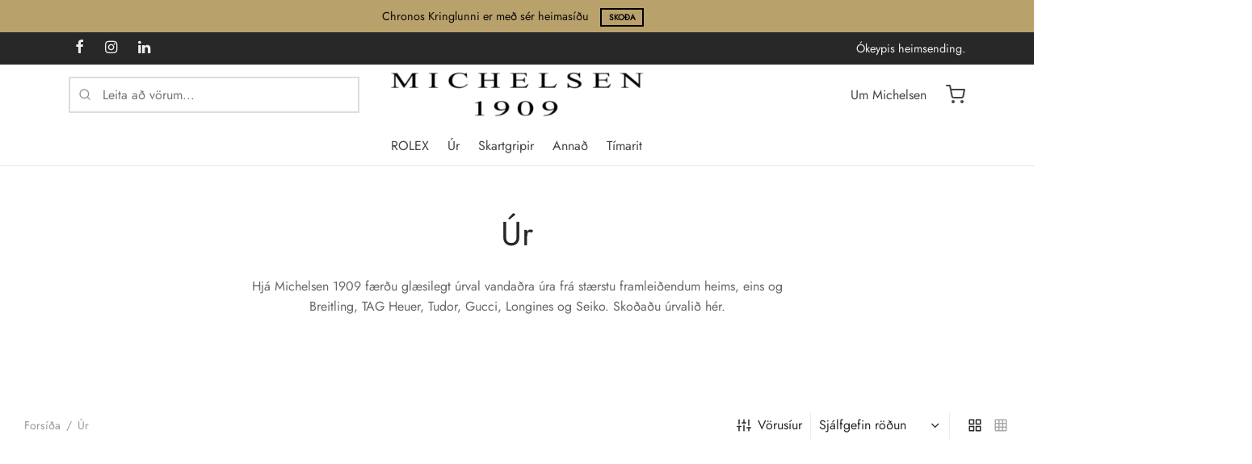

--- FILE ---
content_type: text/html; charset=UTF-8
request_url: https://michelsen.is/product-category/ur?yith_wcan=1&filter_kyn=karlar&query_type_kyn=and&product_cat=ur&query_type_skifulitur=and&filter_skifulitur=graen
body_size: 44141
content:
<!doctype html><html lang="is"><head><script data-no-optimize="1">var litespeed_docref=sessionStorage.getItem("litespeed_docref");litespeed_docref&&(Object.defineProperty(document,"referrer",{get:function(){return litespeed_docref}}),sessionStorage.removeItem("litespeed_docref"));</script> <meta charset="UTF-8" /><meta name="viewport" content="width=device-width, initial-scale=1, minimum-scale=1"><link rel="profile" href="https://gmpg.org/xfn/11"><link rel="pingback" href="https://michelsen.is/xmlrpc.php"> <script type="litespeed/javascript" data-src="https://cookiehub.net/c2/d49aabc0.js"></script> <script type="litespeed/javascript">document.addEventListener("DOMContentLiteSpeedLoaded",function(event){var cpm={};window.cookiehub.load(cpm)})</script><script type="litespeed/javascript">window.cookiehub_wordpress={}</script><script type="litespeed/javascript">window.dataLayer=window.dataLayer||[];function gtag(){dataLayer.push(arguments)}
gtag('consent','default',{'ad_storage':'denied','analytics_storage':'denied','ad_user_data':'denied','ad_personalization':'denied','wait_for_update':500})</script><meta name='robots' content='index, follow, max-image-preview:large, max-snippet:-1, max-video-preview:-1' /><style>img:is([sizes="auto" i], [sizes^="auto," i]) { contain-intrinsic-size: 3000px 1500px }</style><title>Úr - Michelsen</title><link rel="canonical" href="https://michelsen.is/product-category/ur/" /><link rel="next" href="https://michelsen.is/product-category/ur/page/2/" /><meta property="og:locale" content="is_IS" /><meta property="og:type" content="article" /><meta property="og:title" content="Úr - Michelsen" /><meta property="og:description" content="Hjá Michelsen 1909 færðu glæsilegt úrval vandaðra úra frá stærstu framleiðendum heims, eins og Breitling, TAG Heuer, Tudor, Gucci, Longines og Seiko. Skoðaðu úrvalið hér.                                                                                                                                                                                                                                    Breitling Gucci Longines NOMOS Glashütte        Seiko TAG Heuer Tissot Tudor" /><meta property="og:url" content="https://michelsen.is/product-category/ur/" /><meta property="og:site_name" content="Michelsen" /><meta property="og:image" content="https://michelsen.is/wp-content/uploads/2024/10/breitling-logo.webp" /><meta name="twitter:card" content="summary_large_image" /> <script type="application/ld+json" class="yoast-schema-graph">{"@context":"https://schema.org","@graph":[{"@type":"CollectionPage","@id":"https://michelsen.is/product-category/ur/","url":"https://michelsen.is/product-category/ur/","name":"Úr - Michelsen","isPartOf":{"@id":"https://michelsen.is/#website"},"primaryImageOfPage":{"@id":"https://michelsen.is/product-category/ur/#primaryimage"},"image":{"@id":"https://michelsen.is/product-category/ur/#primaryimage"},"thumbnailUrl":"https://michelsen.is/wp-content/uploads/2024/10/ea272349-0333-4439-931b-21eec88f91b0.webp","breadcrumb":{"@id":"https://michelsen.is/product-category/ur/#breadcrumb"},"inLanguage":"is"},{"@type":"ImageObject","inLanguage":"is","@id":"https://michelsen.is/product-category/ur/#primaryimage","url":"https://michelsen.is/wp-content/uploads/2024/10/ea272349-0333-4439-931b-21eec88f91b0.webp","contentUrl":"https://michelsen.is/wp-content/uploads/2024/10/ea272349-0333-4439-931b-21eec88f91b0.webp","width":1000,"height":1000},{"@type":"BreadcrumbList","@id":"https://michelsen.is/product-category/ur/#breadcrumb","itemListElement":[{"@type":"ListItem","position":1,"name":"Home","item":"https://michelsen.is/"},{"@type":"ListItem","position":2,"name":"Úr"}]},{"@type":"WebSite","@id":"https://michelsen.is/#website","url":"https://michelsen.is/","name":"Michelsen","description":"Opinber Rolex söluaðili","publisher":{"@id":"https://michelsen.is/#organization"},"potentialAction":[{"@type":"SearchAction","target":{"@type":"EntryPoint","urlTemplate":"https://michelsen.is/?s={search_term_string}"},"query-input":{"@type":"PropertyValueSpecification","valueRequired":true,"valueName":"search_term_string"}}],"inLanguage":"is"},{"@type":"Organization","@id":"https://michelsen.is/#organization","name":"Michelsen","url":"https://michelsen.is/","logo":{"@type":"ImageObject","inLanguage":"is","@id":"https://michelsen.is/#/schema/logo/image/","url":"https://michelsen.is/wp-content/uploads/2024/09/cropped-M-svart-4.png","contentUrl":"https://michelsen.is/wp-content/uploads/2024/09/cropped-M-svart-4.png","width":493,"height":80,"caption":"Michelsen"},"image":{"@id":"https://michelsen.is/#/schema/logo/image/"},"sameAs":["https://www.facebook.com/michelsen.1909/","https://www.instagram.com/michelsen1909","https://www.linkedin.com/company/michelsen-iceland/"]}]}</script> <link rel='dns-prefetch' href='//www.googletagmanager.com' /><link rel='dns-prefetch' href='//fonts.googleapis.com' /><link rel="alternate" type="application/rss+xml" title="Michelsen &raquo; Straumur" href="https://michelsen.is/feed/" /><link rel="alternate" type="application/rss+xml" title="Michelsen &raquo; Straumur athugasemda" href="https://michelsen.is/comments/feed/" /><link rel="alternate" type="application/rss+xml" title="Michelsen &raquo; Úr Category RSS Veita" href="https://michelsen.is/product-category/ur/feed/" /><link data-optimized="2" rel="stylesheet" href="https://michelsen.is/wp-content/litespeed/css/b6b81aaadb61794bba9a477a9bd9eadb.css?ver=0731d" /><style id='wp-block-library-theme-inline-css'>.wp-block-audio :where(figcaption){color:#555;font-size:13px;text-align:center}.is-dark-theme .wp-block-audio :where(figcaption){color:#ffffffa6}.wp-block-audio{margin:0 0 1em}.wp-block-code{border:1px solid #ccc;border-radius:4px;font-family:Menlo,Consolas,monaco,monospace;padding:.8em 1em}.wp-block-embed :where(figcaption){color:#555;font-size:13px;text-align:center}.is-dark-theme .wp-block-embed :where(figcaption){color:#ffffffa6}.wp-block-embed{margin:0 0 1em}.blocks-gallery-caption{color:#555;font-size:13px;text-align:center}.is-dark-theme .blocks-gallery-caption{color:#ffffffa6}:root :where(.wp-block-image figcaption){color:#555;font-size:13px;text-align:center}.is-dark-theme :root :where(.wp-block-image figcaption){color:#ffffffa6}.wp-block-image{margin:0 0 1em}.wp-block-pullquote{border-bottom:4px solid;border-top:4px solid;color:currentColor;margin-bottom:1.75em}.wp-block-pullquote cite,.wp-block-pullquote footer,.wp-block-pullquote__citation{color:currentColor;font-size:.8125em;font-style:normal;text-transform:uppercase}.wp-block-quote{border-left:.25em solid;margin:0 0 1.75em;padding-left:1em}.wp-block-quote cite,.wp-block-quote footer{color:currentColor;font-size:.8125em;font-style:normal;position:relative}.wp-block-quote:where(.has-text-align-right){border-left:none;border-right:.25em solid;padding-left:0;padding-right:1em}.wp-block-quote:where(.has-text-align-center){border:none;padding-left:0}.wp-block-quote.is-large,.wp-block-quote.is-style-large,.wp-block-quote:where(.is-style-plain){border:none}.wp-block-search .wp-block-search__label{font-weight:700}.wp-block-search__button{border:1px solid #ccc;padding:.375em .625em}:where(.wp-block-group.has-background){padding:1.25em 2.375em}.wp-block-separator.has-css-opacity{opacity:.4}.wp-block-separator{border:none;border-bottom:2px solid;margin-left:auto;margin-right:auto}.wp-block-separator.has-alpha-channel-opacity{opacity:1}.wp-block-separator:not(.is-style-wide):not(.is-style-dots){width:100px}.wp-block-separator.has-background:not(.is-style-dots){border-bottom:none;height:1px}.wp-block-separator.has-background:not(.is-style-wide):not(.is-style-dots){height:2px}.wp-block-table{margin:0 0 1em}.wp-block-table td,.wp-block-table th{word-break:normal}.wp-block-table :where(figcaption){color:#555;font-size:13px;text-align:center}.is-dark-theme .wp-block-table :where(figcaption){color:#ffffffa6}.wp-block-video :where(figcaption){color:#555;font-size:13px;text-align:center}.is-dark-theme .wp-block-video :where(figcaption){color:#ffffffa6}.wp-block-video{margin:0 0 1em}:root :where(.wp-block-template-part.has-background){margin-bottom:0;margin-top:0;padding:1.25em 2.375em}</style><style id='classic-theme-styles-inline-css'>/*! This file is auto-generated */
.wp-block-button__link{color:#fff;background-color:#32373c;border-radius:9999px;box-shadow:none;text-decoration:none;padding:calc(.667em + 2px) calc(1.333em + 2px);font-size:1.125em}.wp-block-file__button{background:#32373c;color:#fff;text-decoration:none}</style><style id='yith-wcan-shortcodes-inline-css'>:root{
	--yith-wcan-filters_colors_titles: #333333;
	--yith-wcan-filters_colors_background: #FFFFFF;
	--yith-wcan-filters_colors_accent: rgb(185,161,107);
	--yith-wcan-filters_colors_accent_r: 185;
	--yith-wcan-filters_colors_accent_g: 161;
	--yith-wcan-filters_colors_accent_b: 107;
	--yith-wcan-color_swatches_border_radius: 100%;
	--yith-wcan-color_swatches_size: 30px;
	--yith-wcan-labels_style_background: #FFFFFF;
	--yith-wcan-labels_style_background_hover: rgb(255,255,255);
	--yith-wcan-labels_style_background_active: rgb(255,255,255);
	--yith-wcan-labels_style_text: #434343;
	--yith-wcan-labels_style_text_hover: rgb(67,67,67);
	--yith-wcan-labels_style_text_active: rgb(185,161,107);
	--yith-wcan-anchors_style_text: #434343;
	--yith-wcan-anchors_style_text_hover: rgb(67,67,67);
	--yith-wcan-anchors_style_text_active: rgb(185,161,107);
}</style><style id='global-styles-inline-css'>:root{--wp--preset--aspect-ratio--square: 1;--wp--preset--aspect-ratio--4-3: 4/3;--wp--preset--aspect-ratio--3-4: 3/4;--wp--preset--aspect-ratio--3-2: 3/2;--wp--preset--aspect-ratio--2-3: 2/3;--wp--preset--aspect-ratio--16-9: 16/9;--wp--preset--aspect-ratio--9-16: 9/16;--wp--preset--color--black: #000000;--wp--preset--color--cyan-bluish-gray: #abb8c3;--wp--preset--color--white: #ffffff;--wp--preset--color--pale-pink: #f78da7;--wp--preset--color--vivid-red: #cf2e2e;--wp--preset--color--luminous-vivid-orange: #ff6900;--wp--preset--color--luminous-vivid-amber: #fcb900;--wp--preset--color--light-green-cyan: #7bdcb5;--wp--preset--color--vivid-green-cyan: #00d084;--wp--preset--color--pale-cyan-blue: #8ed1fc;--wp--preset--color--vivid-cyan-blue: #0693e3;--wp--preset--color--vivid-purple: #9b51e0;--wp--preset--color--gutenberg-white: #ffffff;--wp--preset--color--gutenberg-shade: #f8f8f8;--wp--preset--color--gutenberg-gray: #686868;--wp--preset--color--gutenberg-dark: #282828;--wp--preset--color--gutenberg-accent: #b9a16b;--wp--preset--gradient--vivid-cyan-blue-to-vivid-purple: linear-gradient(135deg,rgba(6,147,227,1) 0%,rgb(155,81,224) 100%);--wp--preset--gradient--light-green-cyan-to-vivid-green-cyan: linear-gradient(135deg,rgb(122,220,180) 0%,rgb(0,208,130) 100%);--wp--preset--gradient--luminous-vivid-amber-to-luminous-vivid-orange: linear-gradient(135deg,rgba(252,185,0,1) 0%,rgba(255,105,0,1) 100%);--wp--preset--gradient--luminous-vivid-orange-to-vivid-red: linear-gradient(135deg,rgba(255,105,0,1) 0%,rgb(207,46,46) 100%);--wp--preset--gradient--very-light-gray-to-cyan-bluish-gray: linear-gradient(135deg,rgb(238,238,238) 0%,rgb(169,184,195) 100%);--wp--preset--gradient--cool-to-warm-spectrum: linear-gradient(135deg,rgb(74,234,220) 0%,rgb(151,120,209) 20%,rgb(207,42,186) 40%,rgb(238,44,130) 60%,rgb(251,105,98) 80%,rgb(254,248,76) 100%);--wp--preset--gradient--blush-light-purple: linear-gradient(135deg,rgb(255,206,236) 0%,rgb(152,150,240) 100%);--wp--preset--gradient--blush-bordeaux: linear-gradient(135deg,rgb(254,205,165) 0%,rgb(254,45,45) 50%,rgb(107,0,62) 100%);--wp--preset--gradient--luminous-dusk: linear-gradient(135deg,rgb(255,203,112) 0%,rgb(199,81,192) 50%,rgb(65,88,208) 100%);--wp--preset--gradient--pale-ocean: linear-gradient(135deg,rgb(255,245,203) 0%,rgb(182,227,212) 50%,rgb(51,167,181) 100%);--wp--preset--gradient--electric-grass: linear-gradient(135deg,rgb(202,248,128) 0%,rgb(113,206,126) 100%);--wp--preset--gradient--midnight: linear-gradient(135deg,rgb(2,3,129) 0%,rgb(40,116,252) 100%);--wp--preset--font-size--small: 13px;--wp--preset--font-size--medium: 20px;--wp--preset--font-size--large: 36px;--wp--preset--font-size--x-large: 42px;--wp--preset--spacing--20: 0.44rem;--wp--preset--spacing--30: 0.67rem;--wp--preset--spacing--40: 1rem;--wp--preset--spacing--50: 1.5rem;--wp--preset--spacing--60: 2.25rem;--wp--preset--spacing--70: 3.38rem;--wp--preset--spacing--80: 5.06rem;--wp--preset--shadow--natural: 6px 6px 9px rgba(0, 0, 0, 0.2);--wp--preset--shadow--deep: 12px 12px 50px rgba(0, 0, 0, 0.4);--wp--preset--shadow--sharp: 6px 6px 0px rgba(0, 0, 0, 0.2);--wp--preset--shadow--outlined: 6px 6px 0px -3px rgba(255, 255, 255, 1), 6px 6px rgba(0, 0, 0, 1);--wp--preset--shadow--crisp: 6px 6px 0px rgba(0, 0, 0, 1);}:where(.is-layout-flex){gap: 0.5em;}:where(.is-layout-grid){gap: 0.5em;}body .is-layout-flex{display: flex;}.is-layout-flex{flex-wrap: wrap;align-items: center;}.is-layout-flex > :is(*, div){margin: 0;}body .is-layout-grid{display: grid;}.is-layout-grid > :is(*, div){margin: 0;}:where(.wp-block-columns.is-layout-flex){gap: 2em;}:where(.wp-block-columns.is-layout-grid){gap: 2em;}:where(.wp-block-post-template.is-layout-flex){gap: 1.25em;}:where(.wp-block-post-template.is-layout-grid){gap: 1.25em;}.has-black-color{color: var(--wp--preset--color--black) !important;}.has-cyan-bluish-gray-color{color: var(--wp--preset--color--cyan-bluish-gray) !important;}.has-white-color{color: var(--wp--preset--color--white) !important;}.has-pale-pink-color{color: var(--wp--preset--color--pale-pink) !important;}.has-vivid-red-color{color: var(--wp--preset--color--vivid-red) !important;}.has-luminous-vivid-orange-color{color: var(--wp--preset--color--luminous-vivid-orange) !important;}.has-luminous-vivid-amber-color{color: var(--wp--preset--color--luminous-vivid-amber) !important;}.has-light-green-cyan-color{color: var(--wp--preset--color--light-green-cyan) !important;}.has-vivid-green-cyan-color{color: var(--wp--preset--color--vivid-green-cyan) !important;}.has-pale-cyan-blue-color{color: var(--wp--preset--color--pale-cyan-blue) !important;}.has-vivid-cyan-blue-color{color: var(--wp--preset--color--vivid-cyan-blue) !important;}.has-vivid-purple-color{color: var(--wp--preset--color--vivid-purple) !important;}.has-black-background-color{background-color: var(--wp--preset--color--black) !important;}.has-cyan-bluish-gray-background-color{background-color: var(--wp--preset--color--cyan-bluish-gray) !important;}.has-white-background-color{background-color: var(--wp--preset--color--white) !important;}.has-pale-pink-background-color{background-color: var(--wp--preset--color--pale-pink) !important;}.has-vivid-red-background-color{background-color: var(--wp--preset--color--vivid-red) !important;}.has-luminous-vivid-orange-background-color{background-color: var(--wp--preset--color--luminous-vivid-orange) !important;}.has-luminous-vivid-amber-background-color{background-color: var(--wp--preset--color--luminous-vivid-amber) !important;}.has-light-green-cyan-background-color{background-color: var(--wp--preset--color--light-green-cyan) !important;}.has-vivid-green-cyan-background-color{background-color: var(--wp--preset--color--vivid-green-cyan) !important;}.has-pale-cyan-blue-background-color{background-color: var(--wp--preset--color--pale-cyan-blue) !important;}.has-vivid-cyan-blue-background-color{background-color: var(--wp--preset--color--vivid-cyan-blue) !important;}.has-vivid-purple-background-color{background-color: var(--wp--preset--color--vivid-purple) !important;}.has-black-border-color{border-color: var(--wp--preset--color--black) !important;}.has-cyan-bluish-gray-border-color{border-color: var(--wp--preset--color--cyan-bluish-gray) !important;}.has-white-border-color{border-color: var(--wp--preset--color--white) !important;}.has-pale-pink-border-color{border-color: var(--wp--preset--color--pale-pink) !important;}.has-vivid-red-border-color{border-color: var(--wp--preset--color--vivid-red) !important;}.has-luminous-vivid-orange-border-color{border-color: var(--wp--preset--color--luminous-vivid-orange) !important;}.has-luminous-vivid-amber-border-color{border-color: var(--wp--preset--color--luminous-vivid-amber) !important;}.has-light-green-cyan-border-color{border-color: var(--wp--preset--color--light-green-cyan) !important;}.has-vivid-green-cyan-border-color{border-color: var(--wp--preset--color--vivid-green-cyan) !important;}.has-pale-cyan-blue-border-color{border-color: var(--wp--preset--color--pale-cyan-blue) !important;}.has-vivid-cyan-blue-border-color{border-color: var(--wp--preset--color--vivid-cyan-blue) !important;}.has-vivid-purple-border-color{border-color: var(--wp--preset--color--vivid-purple) !important;}.has-vivid-cyan-blue-to-vivid-purple-gradient-background{background: var(--wp--preset--gradient--vivid-cyan-blue-to-vivid-purple) !important;}.has-light-green-cyan-to-vivid-green-cyan-gradient-background{background: var(--wp--preset--gradient--light-green-cyan-to-vivid-green-cyan) !important;}.has-luminous-vivid-amber-to-luminous-vivid-orange-gradient-background{background: var(--wp--preset--gradient--luminous-vivid-amber-to-luminous-vivid-orange) !important;}.has-luminous-vivid-orange-to-vivid-red-gradient-background{background: var(--wp--preset--gradient--luminous-vivid-orange-to-vivid-red) !important;}.has-very-light-gray-to-cyan-bluish-gray-gradient-background{background: var(--wp--preset--gradient--very-light-gray-to-cyan-bluish-gray) !important;}.has-cool-to-warm-spectrum-gradient-background{background: var(--wp--preset--gradient--cool-to-warm-spectrum) !important;}.has-blush-light-purple-gradient-background{background: var(--wp--preset--gradient--blush-light-purple) !important;}.has-blush-bordeaux-gradient-background{background: var(--wp--preset--gradient--blush-bordeaux) !important;}.has-luminous-dusk-gradient-background{background: var(--wp--preset--gradient--luminous-dusk) !important;}.has-pale-ocean-gradient-background{background: var(--wp--preset--gradient--pale-ocean) !important;}.has-electric-grass-gradient-background{background: var(--wp--preset--gradient--electric-grass) !important;}.has-midnight-gradient-background{background: var(--wp--preset--gradient--midnight) !important;}.has-small-font-size{font-size: var(--wp--preset--font-size--small) !important;}.has-medium-font-size{font-size: var(--wp--preset--font-size--medium) !important;}.has-large-font-size{font-size: var(--wp--preset--font-size--large) !important;}.has-x-large-font-size{font-size: var(--wp--preset--font-size--x-large) !important;}
:where(.wp-block-post-template.is-layout-flex){gap: 1.25em;}:where(.wp-block-post-template.is-layout-grid){gap: 1.25em;}
:where(.wp-block-columns.is-layout-flex){gap: 2em;}:where(.wp-block-columns.is-layout-grid){gap: 2em;}
:root :where(.wp-block-pullquote){font-size: 1.5em;line-height: 1.6;}</style><style id='woocommerce-inline-inline-css'>.woocommerce form .form-row .required { visibility: visible; }</style><style id='woo-variation-swatches-inline-css'>:root {
--wvs-tick:url("data:image/svg+xml;utf8,%3Csvg filter='drop-shadow(0px 0px 2px rgb(0 0 0 / .8))' xmlns='http://www.w3.org/2000/svg'  viewBox='0 0 30 30'%3E%3Cpath fill='none' stroke='%23ffffff' stroke-linecap='round' stroke-linejoin='round' stroke-width='4' d='M4 16L11 23 27 7'/%3E%3C/svg%3E");

--wvs-cross:url("data:image/svg+xml;utf8,%3Csvg filter='drop-shadow(0px 0px 5px rgb(255 255 255 / .6))' xmlns='http://www.w3.org/2000/svg' width='72px' height='72px' viewBox='0 0 24 24'%3E%3Cpath fill='none' stroke='%23ff0000' stroke-linecap='round' stroke-width='0.6' d='M5 5L19 19M19 5L5 19'/%3E%3C/svg%3E");
--wvs-single-product-item-width:30px;
--wvs-single-product-item-height:30px;
--wvs-single-product-item-font-size:16px}</style><style id='yith_wcbm_badge_style-inline-css'>.yith-wcbm-badge.yith-wcbm-badge-image.yith-wcbm-badge-57091 {
				top: 0; left: 0; 
				opacity: 100%;
				
				margin: 5% 0% 0% 5%;
				padding: 0px 0px 0px 0px;
				 width:auto
			}@media only screen and (max-width: 768px) {
							.yith-wcbm-badge.yith-wcbm-badge-image.yith-wcbm-badge-57091{ 
							-ms-transform:  scale(0.8); -webkit-transform:  scale(0.8); transform:  scale(0.8);
							}
						}
				.yith-wcbm-badge.yith-wcbm-badge-image.yith-wcbm-badge-66467 {
				top: 0; left: 0; 
				opacity: 100%;
				
				margin: 5% 0% 0% 5%;
				padding: 0px 0px 0px 0px;
				 width:auto
			}@media only screen and (max-width: 768px) {
							.yith-wcbm-badge.yith-wcbm-badge-image.yith-wcbm-badge-66467{ 
							-ms-transform:  scale(0.8); -webkit-transform:  scale(0.8); transform:  scale(0.8);
							}
						}
				.yith-wcbm-badge.yith-wcbm-badge-advanced.yith-wcbm-badge-57056 {
				top: 0; right: 0; 
				opacity: 97%;
				
				margin: 0px 0px 0px 0px;
				padding: 0px 0px 0px 0px;
				
			}.yith-wcbm-badge.yith-wcbm-badge-text.yith-wcbm-badge-57055 {
				top: 0; left: 0; 
				opacity: 100%;
				
				margin: 0px 0px 0px 0px;
				padding: 0px 0px 0px 0px;
				background-color:#000000; border-radius: 0px 0px 0px 0px; width:150px; height:50px;
			}@media only screen and (max-width: 768px) {
							.yith-wcbm-badge.yith-wcbm-badge-text.yith-wcbm-badge-57055{ 
							-ms-transform:  scale(0.5); -webkit-transform:  scale(0.5); transform:  scale(0.5);
							}
						}
				.yith-wcbm-badge.yith-wcbm-badge-image.yith-wcbm-badge-57090 {
				top: 0; right: 0; 
				opacity: 100%;
				
				margin: 5% 5% 0% 0%;
				padding: 0px 0px 0px 0px;
				 width:auto
			}@media only screen and (max-width: 768px) {
							.yith-wcbm-badge.yith-wcbm-badge-image.yith-wcbm-badge-57090{ 
							-ms-transform:  scale(0.5); -webkit-transform:  scale(0.5); transform:  scale(0.5);
							}
						}
				.yith-wcbm-badge.yith-wcbm-badge-image.yith-wcbm-badge-57093 {
				top: 0; left: 0; 
				opacity: 100%;
				
				margin: 5px 0px 0px 5px;
				padding: 0px 0px 0px 0px;
				 width:auto
			}@media only screen and (max-width: 768px) {
							.yith-wcbm-badge.yith-wcbm-badge-image.yith-wcbm-badge-57093{ 
							-ms-transform:  scale(0.8); -webkit-transform:  scale(0.8); transform:  scale(0.8);
							}
						}
				.yith-wcbm-badge.yith-wcbm-badge-image.yith-wcbm-badge-58053 {
				top: 0; left: 50%; 
				opacity: 100%;
				
				-ms-transform: translateX(-50%); 
				-webkit-transform: translateX(-50%); 
				transform: translateX(-50%);
				margin: 2% 0% 0% 0%;
				padding: 0px 0px 0px 0px;
				 width:auto
			}.yith-wcbm-badge.yith-wcbm-badge-image.yith-wcbm-badge-57096 {
				top: 0; left: 0; 
				opacity: 100%;
				
				margin: 5% 0% 0% 5%;
				padding: 0px 0px 0px 0px;
				 width:auto
			}@media only screen and (max-width: 768px) {
							.yith-wcbm-badge.yith-wcbm-badge-image.yith-wcbm-badge-57096{ 
							-ms-transform:  scale(0.8); -webkit-transform:  scale(0.8); transform:  scale(0.8);
							}
						}
				.yith-wcbm-badge.yith-wcbm-badge-image.yith-wcbm-badge-57098 {
				top: 0; right: 0; 
				opacity: 100%;
				
				margin: 10px 0px 0px 10px;
				padding: 0px 0px 0px 0px;
				 width:auto
			}@media only screen and (max-width: 768px) {
							.yith-wcbm-badge.yith-wcbm-badge-image.yith-wcbm-badge-57098{ 
							-ms-transform:  scale(0.5); -webkit-transform:  scale(0.5); transform:  scale(0.5);
							}
						}</style><style id='ywctm-button-label-inline-css'>.ywctm-button-57895 .ywctm-custom-button {color:rgb(255,255,255);background-color:rgb(0,0,0);border-style:solid;border-color:rgb(0,0,0);border-radius:0 0 0 0;border-width:2px 2px 2px 2px;margin:5px 10px 5px 10px;padding:5px 10px 5px 10px;max-width:50%;}.ywctm-button-57895 .ywctm-custom-button:hover {color:rgb(255,255,255);background-color:rgb(0,0,0);border-color:rgb(255,255,255);}.ywctm-button-57063 .ywctm-custom-button {color:#4b4b4b;background-color:#f9f5f2;border-style:solid;border-color:#247390;border-radius:0 0 0 0;border-width:1px 1px 1px 1px;margin:0px 0px 0px 0px;padding:5px 10px 5px 10px;max-width:max-content;}.ywctm-button-57063 .ywctm-custom-button:hover {color:#4b4b4b;background-color:#f9f5f2;border-color:#247390;}.ywctm-button-57062 .ywctm-custom-button {color:#247390;background-color:#ffffff;border-style:solid;border-color:#247390;border-radius:0 0 0 0;border-width:1px 1px 1px 1px;margin:0px 0px 0px 0px;padding:5px 10px 5px 10px;max-width:150px;}.ywctm-button-57062 .ywctm-custom-button:hover {color:#ffffff;background-color:#247390;border-color:#247390;}.ywctm-button-57061 .ywctm-custom-button {color:#ffffff;background-color:#36809a;border-style:solid;border-color:#247390;border-radius:0 0 0 0;border-width:1px 1px 1px 1px;margin:0px 0px 0px 0px;padding:5px 10px 5px 10px;max-width:200px;}.ywctm-button-57061 .ywctm-custom-button:hover {color:#ffffff;background-color:#36809a;border-color:#247390;}.ywctm-button-57060 .ywctm-custom-button {color:#ffffff;background-color:#e09004;border-style:solid;border-color:#247390;border-radius:0 0 0 0;border-width:1px 1px 1px 1px;margin:0px 0px 0px 0px;padding:5px 10px 5px 10px;max-width:200px;}.ywctm-button-57060 .ywctm-custom-button:hover {color:#ffffff;background-color:#b97600;border-color:#247390;}</style><style id='goya-customizer-styles-inline-css'>.theme-goya .site-header .main-navigation,.theme-goya .site-header .secondary-navigation,.theme-goya .post-sidebar .widget > .widgettitle,.theme-goya .entry-content h3,.theme-goya .hentry h3,.theme-goya .mfp-content h3,.theme-goya .footer h3,.theme-goya .entry-content h4,.theme-goya .hentry h4,.theme-goya .mfp-content h4,.theme-goya .footer h4,.theme-goya .products .product .product-title h2,.theme-goya .et-banner-text .et-banner-title,.theme-goya .woocommerce-order-received h2,.theme-goya .woocommerce-MyAccount-content h2,.theme-goya .woocommerce-MyAccount-content h3,.theme-goya .woocommerce-checkout h3,.theme-goya .order_review_heading,.theme-goya .woocommerce-MyAccount-content legend,.theme-goya .et-portfolio .type-portfolio h3,.theme-goya .related h2,.theme-goya .up-sells h2,.theme-goya .cross-sells h2,.theme-goya .cart-collaterals h5,.theme-goya .cart-collaterals h3,.theme-goya .cart-collaterals h2,.theme-goya .related-posts .related-title,.theme-goya .et_post_nav .post_nav_link h3,.theme-goya .comments-container .comments-title,.theme-goya .comment-reply-title,.theme-goya .product-details-accordion .woocommerce-Reviews-title,.et-hovercard .et-pricing-head,.theme-goya .font-catcher {font-family:inherit;font-weight:inherit;font-style:inherit;}body,blockquote cite,div.vc_progress_bar .vc_single_bar .vc_label,div.vc_toggle_size_sm .vc_toggle_title h4 {font-size:16px;}.wp-caption-text,.woocommerce-breadcrumb,.post.listing .listing_content .post-meta,.footer-bar .footer-bar-content,.side-menu .mobile-widgets p,.side-menu .side-widgets p,.products .product.product-category a div h2 .count,#payment .payment_methods li .payment_box,#payment .payment_methods li a.about_paypal,.et-product-detail .summary .sizing_guide,#reviews .commentlist li .comment-text .woocommerce-review__verified,#reviews .commentlist li .comment-text .woocommerce-review__published-date,.commentlist > li .comment-meta,.widget .type-post .post-meta,.widget_rss .rss-date,.wp-block-latest-comments__comment-date,.wp-block-latest-posts__post-date,.commentlist > li .reply,.comment-reply-title small,.commentlist .bypostauthor .post-author,.commentlist .bypostauthor > .comment-body .fn:after,.et-portfolio.et-portfolio-style-hover-card .type-portfolio .et-portfolio-excerpt {font-size:14px;}h1, h2, h3, h4, h5, h6, .page-title{color:#282828;}.et-banner .et-banner-content .et-banner-title.color-accent,.et-banner .et-banner-content .et-banner-subtitle.color-accent,.et-banner .et-banner-content .et-banner-link.link.color-accent,.et-banner .et-banner-content .et-banner-link.link.color-accent:hover,.et-banner .et-banner-content .et-banner-link.outlined.color-accent,.et-banner .et-banner-content .et-banner-link.outlined.color-accent:hover {color:#b9a16b;}.et-banner .et-banner-content .et-banner-subtitle.tag_style.color-accent,.et-banner .et-banner-content .et-banner-link.solid.color-accent,.et-banner .et-banner-content .et-banner-link.solid.color-accent:hover {background:#b9a16b;}.et-iconbox.icon-style-background.icon-color-accent .et-feature-icon {background:#b9a16b;}.et-iconbox.icon-style-border.icon-color-accent .et-feature-icon,.et-iconbox.icon-style-simple.icon-color-accent .et-feature-icon {color:#b9a16b;}.et-counter.counter-color-accent .h1,.et-counter.icon-color-accent i {color:#b9a16b;}.et_btn.solid.color-accent {background:#b9a16b;}.et_btn.link.color-accent,.et_btn.outlined.color-accent,.et_btn.outlined.color-accent:hover {color:#b9a16b;}.et-animatype.color-accent .et-animated-entry,.et-stroketype.color-accent *{color:#b9a16b;}.slick-prev:hover,.slick-next:hover,.flex-prev:hover,.flex-next:hover,.mfp-wrap.quick-search .mfp-content [type="submit"],.et-close,.single-product .pswp__button:hover,.content404 h4,.woocommerce-tabs .tabs li a span,.woo-variation-gallery-wrapper .woo-variation-gallery-trigger:hover:after,.mobile-menu li.menu-item-has-children.active > .et-menu-toggle:after,.remove:hover, a.remove:hover,span.minicart-counter.et-count-zero,.tag-cloud-link .tag-link-count,.star-rating > span:before,.comment-form-rating .stars > span:before,.wpmc-tabs-wrapper li.wpmc-tab-item.current,div.argmc-wrapper .tab-completed-icon:before,div.argmc-wrapper .argmc-tab-item.completed .argmc-tab-number,.widget ul li.active,.et-wp-gallery-popup .mfp-arrow {color:#b9a16b;}.menu-item.accent-color a,.accent-color:not(.fancy-tag),.accent-color:not(.fancy-tag) .wpb_wrapper > h1,.accent-color:not(.fancy-tag) .wpb_wrapper > h2,.accent-color:not(.fancy-tag) .wpb_wrapper > h3,.accent-color:not(.fancy-tag) .wpb_wrapper > h4,.accent-color:not(.fancy-tag) .wpb_wrapper > h5,.accent-color:not(.fancy-tag) .wpb_wrapper > h6,.accent-color:not(.fancy-tag) .wpb_wrapper > p {color:#b9a16b !important;}.accent-color.fancy-tag,.wpb_text_column .accent-color.fancy-tag:last-child,.accent-color.fancy-tag .wpb_wrapper > h1,.accent-color.fancy-tag .wpb_wrapper > h2,.accent-color.fancy-tag .wpb_wrapper > h3,.accent-color.fancy-tag .wpb_wrapper > h4,.accent-color.fancy-tag .wpb_wrapper > h5,.accent-color.fancy-tag .wpb_wrapper > h6,.accent-color.fancy-tag .wpb_wrapper > p {background-color:#b9a16b;}.wpmc-tabs-wrapper li.wpmc-tab-item.current .wpmc-tab-number,.wpmc-tabs-wrapper li.wpmc-tab-item.current:before,.tag-cloud-link:hover,div.argmc-wrapper .argmc-tab-item.completed .argmc-tab-number,div.argmc-wrapper .argmc-tab-item.current .argmc-tab-number,div.argmc-wrapper .argmc-tab-item.last.current + .argmc-tab-item:hover .argmc-tab-number {border-color:#b9a16b;}.vc_progress_bar.vc_progress-bar-color-bar_orange .vc_single_bar span.vc_bar,span.minicart-counter,.filter-trigger .et-active-filters-count,.et-active-filters-count,div.argmc-wrapper .argmc-tab-item.current .argmc-tab-number,div.argmc-wrapper .argmc-tab-item.visited:hover .argmc-tab-number,div.argmc-wrapper .argmc-tab-item.last.current + .argmc-tab-item:hover .argmc-tab-number,.slick-dots li button:hover,.wpb_column.et-light-column .postline:before,.wpb_column.et-light-column .postline-medium:before,.wpb_column.et-light-column .postline-large:before,.et-feat-video-btn:hover .et-featured-video-icon:after,.post.type-post.sticky .entry-title a:after {background-color:#b9a16b;}div.argmc-wrapper .argmc-tab-item.visited:before {border-bottom-color:#b9a16b;}.yith-wcan-loading:after,.blockUI.blockOverlay:after,.easyzoom-notice:after,.woocommerce-product-gallery__wrapper .slick:after,.add_to_cart_button.loading:after,.et-loader:after {background-color:#b9a16b;}.fancy-title,h1.fancy-title,h2.fancy-title,h3.fancy-title,h4.fancy-title,h5.fancy-title,h6.fancy-title {color:#b9a16b}.fancy-tag,h1.fancy-tag,h2.fancy-tag,h3.fancy-tag,h4.fancy-tag,h5.fancy-tag,h6.fancy-tag {background-color:#b9a16b}@media only screen and (max-width:991px) {.site-header .header-mobile {display:block !important;}.site-header .header-main,.site-header .header-bottom {display:none !important;}}@media only screen and (min-width:992px) {.site-header,.header-spacer,.product-header-spacer {height:126px;}.page-header-transparent .hero-header .hero-title {padding-top:126px;}.et-product-detail.et-product-layout-no-padding.product-header-transparent .showcase-inner .product-information {padding-top:126px;}.header_on_scroll:not(.megamenu-active) .site-header,.header_on_scroll:not(.megamenu-active) .header-spacer,.header_on_scroll:not(.megamenu-active) .product-header-spacer {height:70px;}}@media only screen and (max-width:991px) {.site-header,.header_on_scroll .site-header,.header-spacer,.product-header-spacer {height:60px;}.page-header-transparent .hero-header .hero-title {padding-top:60px;}}@media screen and (min-width:576px) and (max-width:767px) {.sticky-product-bar {height:60px;}.product-bar-visible.single-product.fixed-product-bar-bottom .footer {margin-bottom:60px;}.product-bar-visible.single-product.fixed-product-bar-bottom #scroll_to_top.active {bottom:70px;}}.tax-product_cat.term-174 .hero-header .hero-title {}.page-header-regular .site-header,.header_on_scroll .site-header {background-color:#ffffff;}@media only screen and (max-width:576px) {.page-header-transparent:not(.header-transparent-mobiles):not(.header_on_scroll) .site-header {background-color:#ffffff;}}.site-header a,.site-header .menu-toggle,.site-header .goya-search button {color:#444444;}@media only screen and (max-width:767px) {.sticky-header-light .site-header .menu-toggle:hover,.header-transparent-mobiles.sticky-header-light.header_on_scroll .site-header a.icon,.header-transparent-mobiles.sticky-header-light.header_on_scroll .site-header .menu-toggle,.header-transparent-mobiles.light-title:not(.header_on_scroll) .site-header a.icon,.header-transparent-mobiles.light-title:not(.header_on_scroll) .site-header .menu-toggle {color:#ffffff;}}@media only screen and (min-width:768px) {.light-title:not(.header_on_scroll) .site-header .site-title,.light-title:not(.header_on_scroll) .site-header .et-header-menu>li> a,.sticky-header-light.header_on_scroll .site-header .et-header-menu>li> a,.light-title:not(.header_on_scroll) span.minicart-counter.et-count-zero,.sticky-header-light.header_on_scroll .site-header .icon,.sticky-header-light.header_on_scroll .site-header .menu-toggle,.light-title:not(.header_on_scroll) .site-header .icon,.light-title:not(.header_on_scroll) .site-header .menu-toggle {color:#ffffff;}}.et-header-menu .menu-label,.mobile-menu .menu-label {background-color:#999999;}.et-header-menu ul.sub-menu:before,.et-header-menu .sub-menu .sub-menu {background-color:#ffffff !important;}.et-header-menu>li.menu-item-has-children > a:after {border-bottom-color:#ffffff;}.et-header-menu .sub-menu li.menu-item-has-children:after,.et-header-menu ul.sub-menu li a {color:#444444;}.side-panel .mobile-bar,.side-panel .mobile-bar.dark {background:#f8f8f8;}.side-mobile-menu,.side-mobile-menu.dark { background:#ffffff;}.side-fullscreen-menu,.side-fullscreen-menu.dark { background:#ffffff;}.site-footer,.site-footer.dark {background-color:#3a3a3a;}.site-footer .footer-bar.custom-color-1,.site-footer .footer-bar.custom-color-1.dark {background-color:#2d2d2d;}.mfp #et-quickview {max-width:960px;}.easyzoom-flyout,.single-product .pswp__bg,.single-product .pswp__img--placeholder--blank,.product-showcase {background:#f2f2f2;}.woocommerce-Tabs-panel.custom_scroll {max-height:400px;}.product_meta .posted_in,.product_meta .tagged_as,.product_meta .trap {display:none !important;}.shop-widget-scroll .widget > ul,.shop-widget-scroll .widget:not(.widget-woof) > .widgettitle + *,.shop-widget-scroll .wcapf-layered-nav {max-height:150px;}.free-shipping-progress-bar .progress-bar-indicator {background:linear-gradient(270deg, #b9a16b 0, #ffffff 200%);background-color: #b9a16b;flex-grow:1;}.rtl .free-shipping-progress-bar .progress-bar-indicator {background:linear-gradient(90deg, #b9a16b 0, #ffffff 200%);}.progress-bar-status.success .progress-bar-indicator { background:#b9a16b;}.star-rating > span:before,.comment-form-rating .stars > span:before {color:#282828;}.product-inner .badge.onsale,.wc-block-grid .wc-block-grid__products .wc-block-grid__product .wc-block-grid__product-onsale {color:#ffffff;background-color:#b9a16b;}.et-product-detail .summary .badge.onsale {border-color:#ffffff;}.product-inner .badge.new {color:#585858;background-color:#ffffff;}.product-inner .badge.out-of-stock {color:#585858;background-color:#ffffff;}@media screen and (min-width:768px) {}.et-blog.hero-header .hero-title {background-color:#f8f8f8;}.post.post-detail.hero-title .post-featured.title-wrap {background-color:#f8f8f8;}.has-gutenberg-white-color { color:#ffffff !important; }.has-gutenberg-white-background-color { background-color:#ffffff; }.wp-block-button.outlined .has-gutenberg-white-color { border-color:#ffffff !important; background-color:transparent !important; }.has-gutenberg-shade-color { color:#f8f8f8 !important; }.has-gutenberg-shade-background-color { background-color:#f8f8f8; }.wp-block-button.outlined .has-gutenberg-shade-color { border-color:#f8f8f8 !important; background-color:transparent !important; }.has-gutenberg-gray-color { color:#686868 !important; }.has-gutenberg-gray-background-color { background-color:#686868; }.wp-block-button.outlined .has-gutenberg-gray-color { border-color:#686868 !important; background-color:transparent !important; }.has-gutenberg-dark-color { color:#282828 !important; }.has-gutenberg-dark-background-color { background-color:#282828; }.wp-block-button.outlined .has-gutenberg-dark-color { border-color:#282828 !important; background-color:transparent !important; }.has-gutenberg-accent-color { color:#b9a16b !important; }.has-gutenberg-accent-background-color { background-color:#b9a16b; }.wp-block-button.outlined .has-gutenberg-accent-color { border-color:#b9a16b !important; background-color:transparent !important; }.commentlist .bypostauthor > .comment-body .fn:after {content:'Post Author';}.et-inline-validation-notices .form-row.woocommerce-invalid-required-field:after{content:'Skilyrði er að fylla út þennan reit.';}.post.type-post.sticky .entry-title a:after {content:'Featured';}.footer-widgets .mc4wp-form-fields input { border-color:#fff !important;}.footer-widgets .mc4wp-form-fields input[type=submit] { background:transparent;}input[type=number]::-webkit-inner-spin-button, input[type=number]::-webkit-outer-spin-button { -webkit-appearance:none; margin:0; }</style> <script type="text/template" id="tmpl-variation-template"><div class="woocommerce-variation-description">{{{ data.variation.variation_description }}}</div>
	<div class="woocommerce-variation-price">{{{ data.variation.price_html }}}</div>
	<div class="woocommerce-variation-availability">{{{ data.variation.availability_html }}}</div></script> <script type="text/template" id="tmpl-unavailable-variation-template"><p role="alert">Sorry, this product is unavailable. Please choose a different combination.</p></script> <script type="litespeed/javascript" data-src="https://michelsen.is/wp-includes/js/jquery/jquery.min.js?ver=3.7.1" id="jquery-core-js"></script> <script id="wc-add-to-cart-js-extra" type="litespeed/javascript">var wc_add_to_cart_params={"ajax_url":"\/wp-admin\/admin-ajax.php","wc_ajax_url":"\/?wc-ajax=%%endpoint%%","i18n_view_cart":"Sko\u00f0a k\u00f6rfu","cart_url":"https:\/\/michelsen.is\/karfan\/","is_cart":"","cart_redirect_after_add":"no"}</script> <script id="wp-util-js-extra" type="litespeed/javascript">var _wpUtilSettings={"ajax":{"url":"\/wp-admin\/admin-ajax.php"}}</script> <script id="wc-cart-fragments-js-extra" type="litespeed/javascript">var wc_cart_fragments_params={"ajax_url":"\/wp-admin\/admin-ajax.php","wc_ajax_url":"\/?wc-ajax=%%endpoint%%","cart_hash_key":"wc_cart_hash_a3c11e682c2abd0c19396f8a66991b46","fragment_name":"wc_fragments_a3c11e682c2abd0c19396f8a66991b46","request_timeout":"5000"}</script> <script id="wpm-js-extra" type="litespeed/javascript">var wpm={"ajax_url":"https:\/\/michelsen.is\/wp-admin\/admin-ajax.php","root":"https:\/\/michelsen.is\/wp-json\/","nonce_wp_rest":"878da20c87","nonce_ajax":"adf1e0a7e3"}</script> 
 <script type="litespeed/javascript" data-src="https://www.googletagmanager.com/gtag/js?id=GT-KFLGK79" id="google_gtagjs-js"></script> <script id="google_gtagjs-js-after" type="litespeed/javascript">window.dataLayer=window.dataLayer||[];function gtag(){dataLayer.push(arguments)}
gtag("set","linker",{"domains":["michelsen.is"]});gtag("js",new Date());gtag("set","developer_id.dZTNiMT",!0);gtag("config","GT-KFLGK79");window._googlesitekit=window._googlesitekit||{};window._googlesitekit.throttledEvents=[];window._googlesitekit.gtagEvent=(name,data)=>{var key=JSON.stringify({name,data});if(!!window._googlesitekit.throttledEvents[key]){return}window._googlesitekit.throttledEvents[key]=!0;setTimeout(()=>{delete window._googlesitekit.throttledEvents[key]},5);gtag("event",name,{...data,event_source:"site-kit"})}</script> <script></script><link rel="https://api.w.org/" href="https://michelsen.is/wp-json/" /><link rel="alternate" title="JSON" type="application/json" href="https://michelsen.is/wp-json/wp/v2/product_cat/174" /><link rel="EditURI" type="application/rsd+xml" title="RSD" href="https://michelsen.is/xmlrpc.php?rsd" /><meta name="generator" content="WordPress 6.8.3" /><meta name="generator" content="WooCommerce 10.3.5" /><meta name="generator" content="Site Kit by Google 1.165.0" /><style>/*popup css Start now*/
  .popup-wrap {
    width: 300px;
    margin: 0 auto;
    display:flex;
    align-items:center;
  /*   height:100vh; */
  }
  .Click-here {
    cursor: pointer;
    transition:background-image 3s ease-in-out;
  }
  
  .popup-model-main {
    text-align: center;
    overflow: hidden;
    position: fixed;
    top: 0;
    right: 0;
    bottom: 0;
    left: 0;
    -webkit-overflow-scrolling: touch;
    outline: 0;
    opacity: 0;
    -webkit-transition: opacity 0.15s linear, z-index 0.15;
    -o-transition: opacity 0.15s linear, z-index 0.15;
    transition: opacity 0.15s linear, z-index 0.15;
    z-index: -1;
    overflow-x: hidden;
    overflow-y: auto;
	display:none;
  }
  
  .model-open {
    z-index: 99999;
    opacity: 1;
    overflow: hidden;
	display:block;
  }
  .popup-model-inner {
    -webkit-transform: translate(0, -25%);
    -ms-transform: translate(0, -25%);
    transform: translate(0, -25%);
    -webkit-transition: -webkit-transform 0.3s ease-out;
    -o-transition: -o-transform 0.3s ease-out;
    transition: -webkit-transform 0.3s ease-out;
    -o-transition: transform 0.3s ease-out;
    transition: transform 0.3s ease-out;
    transition: transform 0.3s ease-out, -webkit-transform 0.3s ease-out;
    display: inline-block;
    vertical-align: middle;
    width: 600px;
    margin: 30px auto;
    max-width: 97%;
  }
  .popup-model-wrap {
    display: block;
    width: 100%;
    position: relative;
    background-color: #fff;
    border: 1px solid #999;
    border: 1px solid rgba(0, 0, 0, 0.2);
    border-radius: 6px;
    -webkit-box-shadow: 0 3px 9px rgba(0, 0, 0, 0.5);
    box-shadow: 0 3px 9px rgba(0, 0, 0, 0.5);
    background-clip: padding-box;
    outline: 0;
    text-align: left;
    padding: 20px;
    -webkit-box-sizing: border-box;
    -moz-box-sizing: border-box;
    box-sizing: border-box;
    max-height: calc(100vh - 70px);
      overflow-y: auto;
  }
  
  .pop-up-content-wrap p, .pop-up-content-wrap ol li {
      color: #000000;
      font-style:normal;
      /* text-transform:none; */
      /* font-family: 'Lato'; */
      font-weight: 400;
      /* letter-spacing: normal;
      vertical-align: baseline; */
      /* word-spacing: 0px; */
      font-size: 16px;
      line-height:24px;
      margin-bottom: 0.5em;
  }
  .pop-up-content-wrap h3 {
      font-size: 24px;
      /* line-height: 1.28205em; */
      margin-top: 1.28205em;
      margin-bottom: 1em;
  }
  .pop-up-content-wrap h4 {
      font-size: 20px;
      /* line-height: 1.28205em; */
      /* margin-top: 1.28205em; */
      margin-bottom: 1;
  }
  .model-open .popup-model-inner {
    -webkit-transform: translate(0, 0);
    -ms-transform: translate(0, 0);
    transform: translate(0, 0);
    position: relative;
    z-index: 999;
  }
  .model-open .bg-overlay {
    background: #000000;
    z-index: 99;
      opacity: 0.85;
  }
  .bg-overlay {
    background: rgba(0, 0, 0, 0);
    height: 100vh;
    width: 100%;
    position: fixed;
    left: 0;
    top: 0;
    right: 0;
    bottom: 0;
    z-index: 0;
    -webkit-transition: background 0.15s linear;
    -o-transition: background 0.15s linear;
    transition: background 0.15s linear;
  }
  .close-btn {
    position: absolute;
    right: 0;
    top: -30px;
    cursor: pointer;
    z-index: 99;
    font-size: 30px;
    color: #fff;
  }
  .gift-btn-wrap {
    margin-top: 14px;
  }
    /*popup css The end*/


    .gift_loding{
        animation: rotetSpin 3s linear infinite;
        display: inline-block;
        font-size: 18px;
        line-height: 0;
    }

    @keyframes rotetSpin {
        0%{
            transform: rotate(0deg);
        }
        100%{
            transform: rotate(360deg);
        }
    }

	/* .gtw_claim_from input.gift-input {
		width: 290px;
	} */
	.gtw_claim_from input.gift-input {
		width: 280px;
	}

	input#gift_card_payment {
		margin-right: 15px;
	}

	.gtw_claim_from {
		margin-top: 6px;
		margin-bottom: 12px;
	}
	.gift_card_payment_label {
		cursor: pointer;
	}

    /* On Checkbox style as radio */


    /* Hide the default checkbox */
    .checkbox_wrap input[type="checkbox"] {
      display: none;
    }
  
    /* Style the custom radio button */
    .checkbox_wrap input[type="checkbox"] + label {
      position: relative;
      padding-left: 32px;
      cursor: pointer;
      display: inline-block;
      line-height: 12px;
    }
  
    .checkbox_wrap input[type="checkbox"] + label:before {
      content: '';
      position: absolute;
      left: 0;
      top: 0;
	  width: 13px;
	  height: 13px;
	  border: 1px solid #707070;
      border-radius: 50%; 
      box-sizing: border-box;
    }
  
    /* Style the checked state */
    .checkbox_wrap input[type="checkbox"]:checked + label:before {
      /* background-color: #000; */
      border-color: #107aec; 
    }
    .checkbox_wrap input[type="checkbox"] + label:after {
        content: '';
        position: absolute;
        left: 2px;
        top: 2px;
        width: 8px;
        height: 8px;
        border-radius: 50%;
        /* background-color: #2ab419; */
        box-sizing: border-box;
    }
    .checkbox_wrap input[type="checkbox"]:checked + label:after {
        border-color: #107aec;
        background-color: #107aec;
    }

/* Off Checkbox style as radio */</style> <script type="litespeed/javascript">var vcmailhimp_ajaxurl="https://michelsen.is/wp-admin/admin-ajax.php"</script> <noscript><style>.woocommerce-product-gallery{ opacity: 1 !important; }</style></noscript>
 <script type="litespeed/javascript">window.wpmDataLayer=window.wpmDataLayer||{};window.wpmDataLayer=Object.assign(window.wpmDataLayer,{"cart":{},"cart_item_keys":{},"version":{"number":"1.49.3","pro":!1,"eligible_for_updates":!1,"distro":"fms","beta":!1,"show":!0},"pixels":{"google":{"linker":{"settings":null},"user_id":!1,"ads":{"conversion_ids":{"AW-755149105":"VA9uCJnzqPQCELHSiugC"},"dynamic_remarketing":{"status":!0,"id_type":"post_id","send_events_with_parent_ids":!0},"google_business_vertical":"retail","phone_conversion_number":"","phone_conversion_label":""},"tag_id":"AW-755149105","tag_id_suppressed":[],"tag_gateway":{"measurement_path":""},"tcf_support":!1,"consent_mode":{"is_active":!1,"wait_for_update":500,"ads_data_redaction":!1,"url_passthrough":!0}},"facebook":{"pixel_id":"540492873695213","dynamic_remarketing":{"id_type":"post_id"},"capi":!1,"advanced_matching":!1,"exclusion_patterns":[],"fbevents_js_url":"https://connect.facebook.net/en_US/fbevents.js"}},"shop":{"list_name":"Product Category | Úr","list_id":"product_category.ur","page_type":"product_category","currency":"ISK","selectors":{"addToCart":[],"beginCheckout":[]},"order_duplication_prevention":!0,"view_item_list_trigger":{"test_mode":!1,"background_color":"green","opacity":0.5,"repeat":!0,"timeout":1000,"threshold":0.8},"variations_output":!0,"session_active":!1},"page":{"id":60443,"title":"Breitling Avenger Automatic 42","type":"product","categories":[],"parent":{"id":0,"title":"Breitling Avenger Automatic 42","type":"product","categories":[]}},"general":{"user_logged_in":!1,"scroll_tracking_thresholds":[],"page_id":60443,"exclude_domains":[],"server_2_server":{"active":!1,"ip_exclude_list":[],"pageview_event_s2s":{"is_active":!1,"pixels":["facebook"]}},"consent_management":{"explicit_consent":!1},"lazy_load_pmw":!1}})</script> <meta name="generator" content="Powered by WPBakery Page Builder - drag and drop page builder for WordPress."/><style type="text/css">body.custom-background #wrapper { background-color: #ffffff; }</style> <script type="litespeed/javascript">(function(w,d,s,l,i){w[l]=w[l]||[];w[l].push({'gtm.start':new Date().getTime(),event:'gtm.js'});var f=d.getElementsByTagName(s)[0],j=d.createElement(s),dl=l!='dataLayer'?'&l='+l:'';j.async=!0;j.src='https://www.googletagmanager.com/gtm.js?id='+i+dl;f.parentNode.insertBefore(j,f)})(window,document,'script','dataLayer','GTM-TX8N4GXF')</script> <style id="wp-custom-css">.ywctm-toggle-button {
 text-align: center;
 font-weight: normal!important;
}
.woocommerce-checkout .checkbox_wrap {
    border: 1px solid #aaa;
    padding: 14px 20px;
	border-bottom-color: transparent;
}

.woocommerce-checkout .gtw_claim_from {
    margin-top: 0px;
    margin-bottom: 0px;
    border: 1px solid #aaa;
    padding: 15px 20px;
    border-bottom-color: transparent;
    border-top-color: transparent;
}

.woocommerce-checkout .gtw_claim_from button {
    background-color: #000;
    color: #fff;
	border: none;
	padding: 5px 10px
}

.woocommerce-checkout .gift-card-info input.gift-input {
    width: 250px;
}
.woocommerce-checkout .checkbox_wrap input[type="checkbox"]:checked + label:after{
	background-color: #000;
	border-color: #aaa;
}

.woocommerce-checkout .checkbox_wrap input[type="checkbox"] + label.gift_card_payment_label:before {
    content: '';
    position: absolute;
    left: 0;
    top: 0;
    width: 16px;
    height: 16px;
    border: 2px solid #aaa;
    border-radius: 50%;
    box-sizing: border-box;
}
.woocommerce-checkout .checkbox_wrap input[type="checkbox"] + label.gift_card_payment_label:after {
    content: '';
    position: absolute;
    left: 4px;
    top: 4px;
    width: 8px;
    height: 8px;
    border-radius: 50%;
    box-sizing: border-box;
}

.woocommerce-checkout  button.btn-gift-claim {
    background: black;
    border:0;
    padding: 6px 16px;
}

/* .col-lg-7.woocommerce-checkout-customer-fields{z-index:9999}
 */

.no-touch .products .product .product_thumbnail.et-image-hover > a:hover .main-image:not(:last-child) {
  opacity: 0;
}

.yith-wcan-filter.filter-price-slider .price-slider.fields {
    display: flex;
}

.mm-table-wrapper {
  width: 100%;
  overflow-x: auto;   /* scroll on small screens if needed */
  position: relative;
}

.mm-table {
  border-collapse: collapse;
  min-width: 600px;   /* ensures scroll when too small */
}

.mm-table th,
.mm-table td {
  border: 1px solid #ddd;
  padding: 8px 12px;
  text-align: center;
  background: #fff;
  white-space: nowrap; /* keep cells in one line */
}

/* Header row + first column coloring */
.mm-table thead th {
  position: sticky;
  top: 0;
  background: #f0f0f0;
  z-index: 2;
}
.mm-table th:first-child,
.mm-table td:first-child {
  position: sticky;
  left: 0;
  background: #f0f0f0;
  z-index: 1;
}
.mm-table thead th:first-child {
  z-index: 3; /* top-left cell always above */
}</style><style id="kirki-inline-styles">.site-header,.header-spacer,.product-header-spacer{height:126px;}.site-header .header-bottom{height:52px;max-height:52px;min-height:52px;}.site-header .logolink img{max-height:64px;}.top-bar .search-field, .top-bar .search-button-group select{height:40px;}.top-bar{min-height:40px;background-color:#282828;}.top-bar, .top-bar a, .top-bar button, .top-bar .selected{color:#eeeeee;}.search-button-group .search-clear:before, .search-button-group .search-clear:after{background-color:#eeeeee;}.et-global-campaign{min-height:40px;color:#0a0a0a;background-color:#b9a16b;}.et-global-campaign .et-close:before, .et-global-campaign .et-close:after, .no-touch .et-global-campaign .et-close:hover:before, .no-touch .et-global-campaign .et-close:hover:after{background-color:#0a0a0a;}.campaign-inner .link-button{color:#000000;}.side-panel .mobile-bar,.side-panel .mobile-bar.dark{background-color:#f8f8f8;}.side-fullscreen-menu,.side-fullscreen-menu.dark{background-color:#ffffff;}.side-mobile-menu li, .side-mobile-menu li a, .side-mobile-menu .bottom-extras, .side-mobile-menu .bottom-extras a, .side-mobile-menu .selected{color:#282828;}.side-menu.side-mobile-menu,.side-menu.side-mobile-menu.dark{background-color:#ffffff;}.site-footer,.site-footer.dark{background-color:#3a3a3a;}.mfp-wrap.quick-search .mfp-content [type="submit"], .et-close, .single-product .pswp__button:hover, .content404 h4, .woocommerce-tabs .tabs li a span, .woo-variation-gallery-wrapper .woo-variation-gallery-trigger:hover:after, .mobile-menu li.menu-item-has-children.active > .et-menu-toggle:after, .remove:hover, a.remove:hover, .minicart-counter.et-count-zero, .tag-cloud-link .tag-link-count, .wpmc-tabs-wrapper li.wpmc-tab-item.current, div.argmc-wrapper .tab-completed-icon:before, .et-wp-gallery-popup .mfp-arrow{color:#b9a16b;}.slick-dots li.slick-active button{background-color:#b9a16b;}body, table, .shop_table, blockquote cite, .et-listing-style1 .product_thumbnail .et-quickview-btn, .products .single_add_to_cart_button.button, .products .add_to_cart_button.button, .products .added_to_cart.button, .side-panel header h6{color:#686868;}.cart-collaterals .woocommerce-shipping-destination strong, #order_review .shop_table, #payment .payment_methods li label, .et-product-detail .summary .variations label, .woocommerce-tabs .tabs li a:hover, .woocommerce-tabs .tabs li.active a, .et-product-detail .product_meta > span *, .sticky-product-bar .variations label, .et-product-detail .summary .sizing_guide, #side-cart .woocommerce-mini-cart__total, .cart-collaterals .shipping-calculator-button, .woocommerce-terms-and-conditions-wrapper a, .et-checkout-login-title a, .et-checkout-coupon-title a, .woocommerce-checkout h3, .order_review_heading, .woocommerce-Address-title h3, .woocommerce-MyAccount-content h3, .woocommerce-MyAccount-content legend, .et-product-detail.et-cart-mixed .summary .yith-wcwl-add-to-wishlist > div > a, .et-product-detail.et-cart-stacked .summary .yith-wcwl-add-to-wishlist > div > a, .hentry table th, .entry-content table th, #reviews .commentlist li .comment-text .meta strong, .et-feat-video-btn, #ship-to-different-address label, .woocommerce-account-fields p.create-account label, .et-login-wrapper a, .floating-labels .form-row.float-label input:focus ~ label, .floating-labels .form-row.float-label textarea:focus ~ label, .woocommerce-info, .order_details li strong, table.order_details th, table.order_details a:not(.button), .variable-items-wrapper .variable-item:not(.radio-variable-item).button-variable-item.selected, .woocommerce-MyAccount-content p a:not(.button), .woocommerce-MyAccount-content header a, .woocommerce-MyAccount-navigation ul li a, .et-MyAccount-user-info .et-username strong, .woocommerce-MyAccount-content .shop_table tr th, mark, .woocommerce-MyAccount-content strong, .product_list_widget a, .search-panel .search-field, .goya-search .search-button-group select, .widget .slider-values p span{color:#282828;}input[type=radio]:checked:before, input[type=checkbox]:checked,.select2-container--default .select2-results__option--highlighted[aria-selected], .widget .noUi-horizontal .noUi-base .noUi-origin:first-child{background-color:#282828;}label:hover input[type=checkbox], label:hover input[type=radio], input[type="text"]:focus, input[type="password"]:focus, input[type="number"]:focus, input[type="date"]:focus, input[type="datetime"]:focus, input[type="datetime-local"]:focus, input[type="time"]:focus, input[type="month"]:focus, input[type="week"]:focus, input[type="email"]:focus, input[type="search"]:focus, input[type="tel"]:focus, input[type="url"]:focus, input.input-text:focus, select:focus, textarea:focus{border-color:#282828;}input[type=checkbox]:checked{border-color:#282828!important;}.et-product-detail .summary .yith-wcwl-add-to-wishlist a .icon svg, .sticky-product-bar .yith-wcwl-add-to-wishlist a .icon svg{stroke:#282828;}.et-product-detail .summary .yith-wcwl-wishlistaddedbrowse a svg, .et-product-detail .summary .yith-wcwl-wishlistexistsbrowse a svg, .sticky-product-bar .yith-wcwl-wishlistaddedbrowse a svg, .sticky-product-bar .yith-wcwl-wishlistexistsbrowse a svg{fill:#282828;}.woocommerce-breadcrumb, .woocommerce-breadcrumb a, .widget .wcapf-layered-nav ul li .count, .category_bar .header-active-filters, #reviews .commentlist li .comment-text .woocommerce-review__verified, #reviews .commentlist li .comment-text .woocommerce-review__published-date, .woof_container_inner h4, #side-filters .header-active-filters .active-filters-title, #side-filters .widget h6, .sliding-menu .sliding-menu-back, .type-post .post-meta{color:#999999;}h1, h2, h3, h4, h5, h6, .page-title{color:#282828;}.yith-wcan-loading:after, .blockUI.blockOverlay:after, .easyzoom-notice:after, .woocommerce-product-gallery__wrapper .slick:after, .add_to_cart_button.loading:after, .et-loader:after, .wcapf-before-update:after, #side-filters.ajax-loader .side-panel-content:after{background-color:#b9a16b;}.et-page-load-overlay .dot3-loader{color:#b9a16b;}.button, input[type=submit], button[type=submit], #side-filters .et-close, .nf-form-cont .nf-form-content .submit-wrap .ninja-forms-field, .yith-wcwl-popup-footer a.button.wishlist-submit, .wc-block-components-button{background-color:#282828;}.button, .button:hover, button[type=submit], button[type=submit]:hover, input[type=submit], input[type=submit]:hover, .nf-form-cont .nf-form-content .submit-wrap .ninja-forms-field, .nf-form-cont .nf-form-content .submit-wrap .ninja-forms-field:hover, .yith-wcwl-popup-footer a.button.wishlist-submit, .wc-block-components-button{color:#ffffff;}.button.outlined, .button.outlined:hover, .button.outlined:focus, .button.outlined:active, .woocommerce-Reviews .comment-reply-title:hover{color:#282828;}.fancy-title{color:#b9a16b;}.fancy-tag{background-color:#b9a16b;}.page-header-regular .site-header, .header_on_scroll .site-header{background-color:#ffffff;}.site-header .goya-search button, .site-header .et-switcher-container .selected, .site-header .et-header-text, .site-header .product.wcml-dropdown li>a, .site-header .product.wcml-dropdown .wcml-cs-active-currency>a, .site-header .product.wcml-dropdown .wcml-cs-active-currency:hover>a, .site-header .product.wcml-dropdown .wcml-cs-active-currency:focus>a,.site-header .menu-toggle,.site-header a{color:#444444;}.et-header-menu .menu-label{background-color:#999999;}.et-header-menu ul.sub-menu li a{color:#444444;}.et-header-menu .sub-menu .sub-menu,.et-header-menu ul.sub-menu:before{background-color:#ffffff;}.et-header-menu>li.menu-item-has-children > a:after{border-bottom-color:#ffffff;}.et-product-detail .single_add_to_cart_button, .sticky-product-bar .single_add_to_cart_button, .sticky-product-bar .add_to_cart_button, .woocommerce-mini-cart__buttons .button.checkout, .button.checkout-button, #place_order.button, .woocommerce .argmc-wrapper .argmc-nav-buttons .argmc-submit, .wishlist_table .add_to_cart, .wc-block-cart__submit-button, .wc-block-components-checkout-place-order-button{background-color:#000000;}.woocommerce-mini-cart__buttons .button:not(.checkout){color:#000000;}.product-showcase-light-text .showcase-inner .single_add_to_cart_button{background-color:#b9a16b;}.product-showcase-light-text .et-product-detail .single_add_to_cart_button{color:#ffffff;}.button.single_buy_now_button{color:#181818;}.product-showcase-light-text .et-product-detail .single_buy_now_button{color:#ffffff;}.shop_bar button, .shop_bar .woocommerce-ordering .select2-container--default .select2-selection--single, .shop_bar .shop-filters .orderby, .shop_bar .woocommerce-ordering:after{color:#282828;}.products .product-title h3 a, .et-product-detail .summary h1{color:#282828;}.price, .products .price{color:#777777;}.price ins, .products .price ins{color:#ef5c5c;}.price del, .products .price del{color:#999999;}.star-rating > span:before, .comment-form-rating .stars > span:before{color:#282828;}.product-inner .badge.onsale, .wc-block-grid .wc-block-grid__products .wc-block-grid__product .wc-block-grid__product-onsale{color:#ffffff;background-color:#b9a16b;}.et-product-detail .summary .badge.onsale{border-color:#ffffff;}.product-inner .badge.new{background-color:#ffffff;}.product-inner .badge.out-of-stock{color:#585858;background-color:#ffffff;}input[type="text"], input[type="password"], input[type="number"], input[type="date"], input[type="datetime"], input[type="datetime-local"], input[type="time"], input[type="month"], input[type="week"], input[type="email"], input[type="search"], input[type="tel"], input[type="url"], input.input-text, select, textarea, .wp-block-button__link, .nf-form-cont .nf-form-content .list-select-wrap .nf-field-element > div, .nf-form-cont .nf-form-content input:not([type="button"]), .nf-form-cont .nf-form-content textarea, .nf-form-cont .nf-form-content .submit-wrap .ninja-forms-field, .button, .comment-form-rating, .woocommerce a.ywsl-social, .login a.ywsl-social, input[type=submit], .select2.select2-container--default .select2-selection--single, .woocommerce .woocommerce-MyAccount-content .shop_table .woocommerce-button, .woocommerce .sticky-product-bar .quantity, .woocommerce .et-product-detail .summary .quantity, .et-product-detail .summary .yith-wcwl-add-to-wishlist > div > a, .wishlist_table .add_to_cart.button, .yith-wcwl-add-button a.add_to_wishlist, .yith-wcwl-popup-button a.add_to_wishlist, .wishlist_table a.ask-an-estimate-button, .wishlist-title a.show-title-form, .hidden-title-form a.hide-title-form, .woocommerce .yith-wcwl-wishlist-new button, .wishlist_manage_table a.create-new-wishlist, .wishlist_manage_table button.submit-wishlist-changes, .yith-wcwl-wishlist-search-form button.wishlist-search-button, #side-filters.side-panel .et-close, .site-header .search-button-group, .wc-block-components-button{-webkit-border-radius:0px;-moz-border-radius:0px;border-radius:0px;}body, blockquote cite{font-family:Jost;}.site-header .main-navigation, .site-header .secondary-navigation, h1, .page-header .page-title, .entry-header .entry-title, .et-shop-title, .product-showcase.product-title-top .product_title, .et-product-detail .summary h1.product_title, .entry-title.blog-title, .post.post-detail .entry-header .entry-title, .post.post-detail .post-featured .entry-header .entry-title, .wp-block-cover .wp-block-cover-text, .wp-block-cover .wp-block-cover__inner-container, .wp-block-cover-image .wp-block-cover-image-text, .wp-block-cover-image h2, .revslider-slide-title, blockquote h1, blockquote h2, blockquote h3, blockquote h4, blockquote h5, blockquote h6, blockquote p, .post-sidebar .widget > h6, .hentry h2, .entry-content h2, .mfp-content h2, .footer h2, .entry-content h3, .hentry h3, .mfp-content h3, .footer h3, .entry-content h4, .hentry h4, .mfp-content h4, .footer h4, .post .post-title h3, .products .product .product-title h2, .et-portfolio .type-portfolio h3, .et-banner-text .et-banner-title, .woocommerce-order-received h2, .woocommerce-MyAccount-content h2, .woocommerce-MyAccount-content h3, .woocommerce-checkout h3, .order_review_heading, .woocommerce-MyAccount-content legend, .et-portfolio .type-portfolio h3, .related h2, .up-sells h2, .cross-sells h2, .cart-collaterals h5, .cart-collaterals h3, .cart-collaterals h2, .related-posts .related-title, .et_post_nav .post_nav_link h3, .comments-container .comments-title, .product-details-accordion .woocommerce-Reviews-title, .et-hovercard .et-pricing-head{font-family:Jost;}body, blockquote cite, div.vc_progress_bar .vc_single_bar .vc_label, div.vc_toggle_size_sm .vc_toggle_title h4{font-size:16px;}.wp-caption-text, .woocommerce-breadcrumb, .post.listing .listing_content .post-meta, .footer-bar .footer-bar-content, .side-menu .mobile-widgets p, .side-menu .side-widgets p, .products .product.product-category a div h2 .count, #payment .payment_methods li .payment_box, #payment .payment_methods li a.about_paypal, .et-product-detail .summary .sizing_guide, #reviews .commentlist li .comment-text .woocommerce-review__verified, #reviews .commentlist li .comment-text .woocommerce-review__published-date, .commentlist > li .comment-meta, .widget .type-post .post-meta, .widget_rss .rss-date, .wp-block-latest-comments__comment-date, .wp-block-latest-posts__post-date, .commentlist > li .reply, .comment-reply-title small, .commentlist .bypostauthor .post-author, .commentlist .bypostauthor > .comment-body .fn:after, .et-portfolio.et-portfolio-style-hover-card .type-portfolio .et-portfolio-excerpt{font-size:14px;}@media only screen and (min-width: 992px){.header_on_scroll:not(.megamenu-active) .site-header{height:70px;}.header_on_scroll:not(.megamenu-active) .site-header .logolink img, .header_on_scroll.megamenu-active .site-header .alt-logo-sticky img{max-height:50px;}}@media only screen and (max-width: 991px){.header-spacer,.header_on_scroll .site-header,.product-header-spacer,.site-header,.sticky-product-bar{height:60px;}.site-header .logolink img{max-height:35px;}}@media only screen and (max-width: 767px){.header-transparent-mobiles.light-title:not(.header_on_scroll) .site-header .menu-toggle,.header-transparent-mobiles.light-title:not(.header_on_scroll) .site-header a.icon,.header-transparent-mobiles.sticky-header-light.header_on_scroll .site-header .menu-toggle,.header-transparent-mobiles.sticky-header-light.header_on_scroll .site-header a.icon,.sticky-header-light .site-header .menu-toggle:hover{color:#ffffff;}}@media only screen and (min-width: 768px){.light-title:not(.header_on_scroll) .site-header .site-title, .light-title:not(.header_on_scroll) .site-header .et-header-menu > li> a, .sticky-header-light.header_on_scroll .site-header .et-header-menu > li> a, .light-title:not(.header_on_scroll) span.minicart-counter.et-count-zero, .sticky-header-light.header_on_scroll .site-header .et-header-text, .sticky-header-light.header_on_scroll .site-header .et-header-text a, .light-title:not(.header_on_scroll) .site-header .et-header-text, .light-title:not(.header_on_scroll) .site-header .et-header-text a, .sticky-header-light.header_on_scroll .site-header .icon, .light-title:not(.header_on_scroll) .site-header .icon, .sticky-header-light.header_on_scroll .site-header .menu-toggle, .light-title:not(.header_on_scroll) .site-header .menu-toggle, .sticky-header-light.header_on_scroll .site-header .et-switcher-container .selected, .light-title:not(.header_on_scroll) .site-header .et-switcher-container .selected, .light-title:not(.header_on_scroll) .site-header .product.wcml-dropdown li>a, .light-title:not(.header_on_scroll) .site-header .product.wcml-dropdown .wcml-cs-active-currency>a, .light-title:not(.header_on_scroll) .site-header .product.wcml-dropdown .wcml-cs-active-currency:hover>a, .light-title:not(.header_on_scroll) .site-header .product.wcml-dropdown .wcml-cs-active-currency:focus>a, .sticky-header-light.header_on_scroll .site-header .product.wcml-dropdown li>a, .sticky-header-light.header_on_scroll .site-header .product.wcml-dropdown .wcml-cs-active-currency>a, .sticky-header-light.header_on_scroll .site-header .product.wcml-dropdown .wcml-cs-active-currency:hover>a, .sticky-header-light.header_on_scroll .site-header .product.wcml-dropdown .wcml-cs-active-currency:focus>a{color:#ffffff;}.products:not(.shop_display_list) .et-listing-style4 .after_shop_loop_actions .button{background-color:#000000;}}/* cyrillic */
@font-face {
  font-family: 'Jost';
  font-style: normal;
  font-weight: 400;
  font-display: swap;
  src: url(https://michelsen.is/wp-content/fonts/jost/92zPtBhPNqw79Ij1E865zBUv7myjJTVFNIg8mg.woff2) format('woff2');
  unicode-range: U+0301, U+0400-045F, U+0490-0491, U+04B0-04B1, U+2116;
}
/* latin-ext */
@font-face {
  font-family: 'Jost';
  font-style: normal;
  font-weight: 400;
  font-display: swap;
  src: url(https://michelsen.is/wp-content/fonts/jost/92zPtBhPNqw79Ij1E865zBUv7myjJTVPNIg8mg.woff2) format('woff2');
  unicode-range: U+0100-02BA, U+02BD-02C5, U+02C7-02CC, U+02CE-02D7, U+02DD-02FF, U+0304, U+0308, U+0329, U+1D00-1DBF, U+1E00-1E9F, U+1EF2-1EFF, U+2020, U+20A0-20AB, U+20AD-20C0, U+2113, U+2C60-2C7F, U+A720-A7FF;
}
/* latin */
@font-face {
  font-family: 'Jost';
  font-style: normal;
  font-weight: 400;
  font-display: swap;
  src: url(https://michelsen.is/wp-content/fonts/jost/92zPtBhPNqw79Ij1E865zBUv7myjJTVBNIg.woff2) format('woff2');
  unicode-range: U+0000-00FF, U+0131, U+0152-0153, U+02BB-02BC, U+02C6, U+02DA, U+02DC, U+0304, U+0308, U+0329, U+2000-206F, U+20AC, U+2122, U+2191, U+2193, U+2212, U+2215, U+FEFF, U+FFFD;
}/* cyrillic */
@font-face {
  font-family: 'Jost';
  font-style: normal;
  font-weight: 400;
  font-display: swap;
  src: url(https://michelsen.is/wp-content/fonts/jost/92zPtBhPNqw79Ij1E865zBUv7myjJTVFNIg8mg.woff2) format('woff2');
  unicode-range: U+0301, U+0400-045F, U+0490-0491, U+04B0-04B1, U+2116;
}
/* latin-ext */
@font-face {
  font-family: 'Jost';
  font-style: normal;
  font-weight: 400;
  font-display: swap;
  src: url(https://michelsen.is/wp-content/fonts/jost/92zPtBhPNqw79Ij1E865zBUv7myjJTVPNIg8mg.woff2) format('woff2');
  unicode-range: U+0100-02BA, U+02BD-02C5, U+02C7-02CC, U+02CE-02D7, U+02DD-02FF, U+0304, U+0308, U+0329, U+1D00-1DBF, U+1E00-1E9F, U+1EF2-1EFF, U+2020, U+20A0-20AB, U+20AD-20C0, U+2113, U+2C60-2C7F, U+A720-A7FF;
}
/* latin */
@font-face {
  font-family: 'Jost';
  font-style: normal;
  font-weight: 400;
  font-display: swap;
  src: url(https://michelsen.is/wp-content/fonts/jost/92zPtBhPNqw79Ij1E865zBUv7myjJTVBNIg.woff2) format('woff2');
  unicode-range: U+0000-00FF, U+0131, U+0152-0153, U+02BB-02BC, U+02C6, U+02DA, U+02DC, U+0304, U+0308, U+0329, U+2000-206F, U+20AC, U+2122, U+2191, U+2193, U+2212, U+2215, U+FEFF, U+FFFD;
}/* cyrillic */
@font-face {
  font-family: 'Jost';
  font-style: normal;
  font-weight: 400;
  font-display: swap;
  src: url(https://michelsen.is/wp-content/fonts/jost/92zPtBhPNqw79Ij1E865zBUv7myjJTVFNIg8mg.woff2) format('woff2');
  unicode-range: U+0301, U+0400-045F, U+0490-0491, U+04B0-04B1, U+2116;
}
/* latin-ext */
@font-face {
  font-family: 'Jost';
  font-style: normal;
  font-weight: 400;
  font-display: swap;
  src: url(https://michelsen.is/wp-content/fonts/jost/92zPtBhPNqw79Ij1E865zBUv7myjJTVPNIg8mg.woff2) format('woff2');
  unicode-range: U+0100-02BA, U+02BD-02C5, U+02C7-02CC, U+02CE-02D7, U+02DD-02FF, U+0304, U+0308, U+0329, U+1D00-1DBF, U+1E00-1E9F, U+1EF2-1EFF, U+2020, U+20A0-20AB, U+20AD-20C0, U+2113, U+2C60-2C7F, U+A720-A7FF;
}
/* latin */
@font-face {
  font-family: 'Jost';
  font-style: normal;
  font-weight: 400;
  font-display: swap;
  src: url(https://michelsen.is/wp-content/fonts/jost/92zPtBhPNqw79Ij1E865zBUv7myjJTVBNIg.woff2) format('woff2');
  unicode-range: U+0000-00FF, U+0131, U+0152-0153, U+02BB-02BC, U+02C6, U+02DA, U+02DC, U+0304, U+0308, U+0329, U+2000-206F, U+20AC, U+2122, U+2191, U+2193, U+2212, U+2215, U+FEFF, U+FFFD;
}</style><noscript><style>.wpb_animate_when_almost_visible { opacity: 1; }</style></noscript></head><body class="archive tax-product_cat term-ur term-174 wp-custom-logo wp-embed-responsive wp-theme-goya wp-child-theme-goya-child theme-goya woocommerce woocommerce-page woocommerce-no-js extensive-vc-1.9.1 woo-variation-swatches wvs-behavior-blur wvs-theme-goya-child wvs-show-label wvs-tooltip yith-wcan-pro filtered yith-wcbm-theme-goya blog-id-1 wp-gallery-popup has-campaign-bar has-top-bar header-sticky el-style-border-bottom goya-lazyload floating-labels login-single-column header-border-1 sticky-header-dark header-transparent-mobiles page-header-regular dark-title evc-predefined-style wpb-js-composer js-comp-ver-8.6.1 vc_responsive">
<noscript>
<iframe data-lazyloaded="1" src="about:blank" data-litespeed-src="https://www.googletagmanager.com/ns.html?id=GTM-TX8N4GXF" height="0" width="0" style="display:none;visibility:hidden"></iframe>
</noscript><aside class="campaign-bar et-global-campaign"><div class="container"><div class="campaign-inner inline"><div class="et-campaign">
Chronos Kringlunni er með sér heimasíðu													<a href="https://kringlan.michelsen.is/" class="link-button">Skoða</a></div></div></div></aside><div id="wrapper" class="open"><div class="click-capture"></div><div id="top-bar" class="et-top-bar top-bar"><div class="container"><div class="topbar-items topbar-left"><ul class="social-icons top-bar-social-icons"><li><a href="https://facebook.com/michelsen1909" target="_blank" data-toggle="tooltip" data-placement="left" aria-label="Facebook"><span class="et-icon et-facebook"></span></a></li><li><a href="https://instagram.com/michelsen1909/" target="_blank" data-toggle="tooltip" data-placement="left" aria-label="Instagram"><span class="et-icon et-instagram"></span></a></li><li><a href="https://is.linkedin.com/company/michelsen-iceland" target="_blank" data-toggle="tooltip" data-placement="left" aria-label="Linkedin"><span class="et-icon et-linkedin"></span></a></li></ul></div><div class="topbar-items topbar-center"></div><div class="topbar-items topbar-right"><div class="et-top-bar-text text-1"><p>Ókeypis heimsending.</p></div></div></div></div><div class="page-wrapper-inner"><header id="header" class="header site-header header-custom sticky-display-top megamenu-fullwidth megamenu-column-animation"><div class="header-main header-section "><div class="header-contents container"><div class="header-left-items header-items"><div class="goya-search"><form role="search" method="get" class="woocommerce-product-search searchform" action="https://michelsen.is/">
<label class="screen-reader-text" for="woocommerce-product-search-field-0">Search for:</label><fieldset><div class="search-button-group">
<a href="#" class="search-clear remove" title="Clear"></a>
<span class="search-icon"><svg xmlns="http://www.w3.org/2000/svg" width="24" height="24" viewBox="0 0 24 24" fill="none" stroke="currentColor" stroke-width="2" stroke-linecap="round" stroke-linejoin="round" class="feather feather-search"><circle cx="11" cy="11" r="8"></circle><line x1="21" y1="21" x2="16.65" y2="16.65"></line></svg></span>
<input type="search" id="woocommerce-product-search-field-0" class="search-field" placeholder="Leita að vörum..." value="" name="s" />
<button type="submit" value="Search" class=""><span class="screen-reader-text">Search</span><svg xmlns="http://www.w3.org/2000/svg" width="24" height="24" viewBox="0 0 24 24" fill="none" stroke="currentColor" stroke-width="2" stroke-linecap="round" stroke-linejoin="round" class="feather feather-search"><circle cx="11" cy="11" r="8"></circle><line x1="21" y1="21" x2="16.65" y2="16.65"></line></svg></button></div>
<input type="hidden" name="post_type" value="product" /><div class="autocomplete-wrapper"></div></fieldset></form></div></div><div class="header-center-items header-items"><div class="logo-holder">
<a href="https://michelsen.is/" rel="home" class="logolink ">
<img src="https://michelsen.is/wp-content/uploads/2025/01/cropped-michelsen-1909-logo.webp" class="skip-lazy logoimg bg--light" alt="Michelsen"/><img src="https://michelsen.is/wp-content/uploads/2025/01/cropped-michelsen-1909-logo.webp" class="skip-lazy logoimg bg--dark" alt="Michelsen"/>
</a></div></div><div class="header-right-items header-items"><nav id="secondary-menu" class="secondary-navigation navigation"><ul id="menu-aukavalmynd" class="secondary-menu et-header-menu"><li id="menu-item-49104" class="menu-item menu-item-type-post_type menu-item-object-page menu-item-has-children menu-item-49104"><a href="https://michelsen.is/um-michelsen/">Um Michelsen</a><ul class="sub-menu"><li id="menu-item-49126" class="menu-item menu-item-type-custom menu-item-object-custom menu-item-has-children menu-item-49126 "><a>Samstarf</a><ul class="sub-menu"><li id="menu-item-49124" class="menu-item menu-item-type-post_type menu-item-object-page menu-item-49124 "><a href="https://michelsen.is/michelsen-x-fram/">Fram</a></li><li id="menu-item-49125" class="menu-item menu-item-type-post_type menu-item-object-page menu-item-49125 "><a href="https://michelsen.is/michelsen-x-vignir-vatnar/">Vignir Vatnar</a></li></ul></li><li id="menu-item-49103" class="menu-item menu-item-type-post_type menu-item-object-page menu-item-49103 "><a href="https://michelsen.is/hafdu-samband/">Hafðu samband</a></li><li id="menu-item-49110" class="menu-item menu-item-type-post_type menu-item-object-page menu-item-49110 "><a href="https://michelsen.is/verslun-michelsen-1909/">Verslun Michelsen 1909</a></li><li id="menu-item-49105" class="menu-item menu-item-type-post_type menu-item-object-page menu-item-49105 "><a href="https://michelsen.is/thjonusta/">Þjónusta</a></li><li id="menu-item-49123" class="menu-item menu-item-type-post_type menu-item-object-page menu-item-49123 "><a href="https://michelsen.is/sagan/">Sagan</a></li><li id="menu-item-49109" class="menu-item menu-item-type-post_type menu-item-object-page menu-item-49109 "><a href="https://michelsen.is/skilmalar-vefverslunar/">Skilmálar</a></li></ul></li></ul></nav>				<a data-target="open-cart" href="https://michelsen.is/karfan/" aria-label="Karfan" class="quick_cart icon">
<span class="text">Karfan</span>
<svg xmlns="http://www.w3.org/2000/svg" width="24" height="24" viewBox="0 0 24 24" fill="none" stroke="currentColor" stroke-width="2" stroke-linecap="round" stroke-linejoin="round" class="feather feather-shopping-cart"><circle cx="9" cy="21" r="1"></circle><circle cx="20" cy="21" r="1"></circle><path d="M1 1h4l2.68 13.39a2 2 0 0 0 2 1.61h9.72a2 2 0 0 0 2-1.61L23 6H6"></path></svg>					<span class="item-counter minicart-counter et-count-zero">0</span>
</a></div></div></div><div class="header-bottom header-section menu-center no-sides "><div class="header-contents container"><div class="header-center-items header-items"><nav id="primary-menu" class="main-navigation navigation"><ul id="menu-adalvalmynd" class="primary-menu et-header-menu"><li id="menu-item-49107" class="menu-item menu-item-type-post_type menu-item-object-page menu-item-49107"><a href="https://michelsen.is/rolex/">ROLEX</a></li><li id="menu-item-65589" class="menu-item menu-item-type-post_type menu-item-object-page menu-item-has-children menu-item-65589 menu-item-mega-parent menu-item-mega-column-5"><a href="https://michelsen.is/ur/">Úr</a><ul class="sub-menu"><li id="menu-item-49119" class="menu-item menu-item-type-custom menu-item-object-custom menu-item-has-children menu-item-49119 "><a>Það helsta</a><ul class="sub-menu"><li id="menu-item-49114" class="menu-item menu-item-type-custom menu-item-object-custom menu-item-49114 "><a href="/product-category/ur/?orderby=date&#038;paged=1">Það nýjasta</a></li><li id="menu-item-49117" class="menu-item menu-item-type-custom menu-item-object-custom menu-item-49117 "><a href="/product-category/ur/herraur/">Herraúr</a></li><li id="menu-item-49118" class="menu-item menu-item-type-custom menu-item-object-custom menu-item-49118 "><a href="/product-category/ur/domuur/">Dömuúr</a></li><li id="menu-item-65644" class="menu-item menu-item-type-custom menu-item-object-custom menu-item-65644 "><a href="/product-category/ur/?yith_wcan=1&#038;filter_urverk=sjalftrekkt">Sjálftrekkt úr</a></li><li id="menu-item-65643" class="menu-item menu-item-type-custom menu-item-object-custom menu-item-65643 "><a href="/product-category/ur/?yith_wcan=1&#038;filter_steinar=demantar&#038;query_type_steinar=or">Demantsskreytt úr</a></li><li id="menu-item-49170" class="menu-item menu-item-type-custom menu-item-object-custom menu-item-49170 "><a href="/product-category/ur/?yith_wcan=1&#038;filter_eiginleikar=special-edition&#038;query_type_eiginleikar=and">Special Editions</a></li><li id="menu-item-49131" class="menu-item menu-item-type-custom menu-item-object-custom menu-item-49131 "><a href="/product-category/ur/">Öll úr</a></li></ul></li><li id="menu-item-49120" class="menu-item menu-item-type-custom menu-item-object-custom menu-item-has-children menu-item-49120 "><a>Vörumerki</a><ul class="sub-menu"><li id="menu-item-60730" class="menu-item menu-item-type-custom menu-item-object-custom menu-item-60730 "><a href="/breitling/">Breitling</a></li><li id="menu-item-49153" class="menu-item menu-item-type-post_type menu-item-object-page menu-item-49153 "><a href="https://michelsen.is/gucci/">Gucci</a></li><li id="menu-item-49121" class="menu-item menu-item-type-custom menu-item-object-custom menu-item-49121 "><a href="/longines/">Longines</a></li><li id="menu-item-49122" class="menu-item menu-item-type-custom menu-item-object-custom menu-item-49122 "><a href="/nomos/">NOMOS Glashütte</a></li><li id="menu-item-65291" class="menu-item menu-item-type-custom menu-item-object-custom menu-item-65291 "><a href="/seiko/">Seiko</a></li><li id="menu-item-49127" class="menu-item menu-item-type-custom menu-item-object-custom menu-item-49127 "><a href="/tag-heuer/">TAG Heuer</a></li><li id="menu-item-49130" class="menu-item menu-item-type-custom menu-item-object-custom menu-item-49130 "><a href="/tissot/">Tissot</a></li><li id="menu-item-49128" class="menu-item menu-item-type-custom menu-item-object-custom menu-item-49128 "><a href="/tudor/">Tudor</a></li></ul></li><li id="menu-item-66556" class="menu-item menu-item-type-custom menu-item-object-custom menu-item-has-children menu-item-66556 "><a>Kringlan</a><ul class="sub-menu"><li id="menu-item-66557" class="menu-item menu-item-type-custom menu-item-object-custom menu-item-66557 "><a href="https://kringlan.michelsen.is/product-category/ur/balmain/">Balmain</a></li><li id="menu-item-66558" class="menu-item menu-item-type-custom menu-item-object-custom menu-item-66558 "><a href="https://kringlan.michelsen.is/product-category/ur/gucci/">Gucci</a></li><li id="menu-item-66559" class="menu-item menu-item-type-custom menu-item-object-custom menu-item-66559 "><a href="https://kringlan.michelsen.is/product-category/ur/kronaby/">Kronaby</a></li><li id="menu-item-66560" class="menu-item menu-item-type-custom menu-item-object-custom menu-item-66560 "><a href="https://kringlan.michelsen.is/product-category/ur/longines/">Longines</a></li><li id="menu-item-66561" class="menu-item menu-item-type-custom menu-item-object-custom menu-item-66561 "><a href="https://kringlan.michelsen.is/product-category/ur/lotus-ur/">Lotus</a></li><li id="menu-item-66562" class="menu-item menu-item-type-custom menu-item-object-custom menu-item-66562 "><a href="https://kringlan.michelsen.is/product-category/ur/suunto/">Suunto</a></li><li id="menu-item-66563" class="menu-item menu-item-type-custom menu-item-object-custom menu-item-66563 "><a href="https://kringlan.michelsen.is/product-category/ur/tissot/">Tissot</a></li><li id="menu-item-66564" class="menu-item menu-item-type-custom menu-item-object-custom menu-item-66564 "><a href="https://kringlan.michelsen.is/product-category/ur/victorinox/">Victorinox</a></li><li id="menu-item-66565" class="menu-item menu-item-type-custom menu-item-object-custom menu-item-66565 "><a href="https://kringlan.michelsen.is/product-category/ur/seiko/">Seiko</a></li></ul></li><li id="menu-item-49173" class="menu-item menu-item-type-custom menu-item-object-custom menu-item-has-children menu-item-49173 "><a>Verðbil</a><ul class="sub-menu"><li id="menu-item-49175" class="menu-item menu-item-type-custom menu-item-object-custom menu-item-49175 "><a href="/product-category/ur?yith_wcan=1&#038;orderby=price&#038;min_price=0&#038;max_price=250000&#038;product_cat=ur">Upp að 250.000 kr</a></li><li id="menu-item-49176" class="menu-item menu-item-type-custom menu-item-object-custom menu-item-49176 "><a href="/product-category/ur?yith_wcan=1&#038;orderby=price&#038;min_price=250000&#038;max_price=500000&#038;product_cat=ur">250.000 &#8211; 500.000 kr</a></li><li id="menu-item-65553" class="menu-item menu-item-type-custom menu-item-object-custom menu-item-65553 "><a href="/product-category/ur?yith_wcan=1&#038;orderby=price&#038;min_price=500000&#038;max_price=750000&#038;product_cat=ur">500.000 &#8211; 750.000 kr</a></li><li id="menu-item-49177" class="menu-item menu-item-type-custom menu-item-object-custom menu-item-49177 "><a href="/product-category/ur?yith_wcan=1&#038;orderby=price&#038;min_price=750000&#038;product_cat=ur">750.000 kr &#038; upp</a></li></ul></li></ul></li><li id="menu-item-49132" class="menu-item menu-item-type-taxonomy menu-item-object-product_cat menu-item-has-children menu-item-49132 menu-item-mega-parent menu-item-mega-column-5"><a href="https://michelsen.is/product-category/skartgripir/">Skartgripir</a><ul class="sub-menu"><li id="menu-item-49144" class="menu-item menu-item-type-custom menu-item-object-custom menu-item-has-children menu-item-49144 "><a>Vörumerki</a><ul class="sub-menu"><li id="menu-item-49154" class="menu-item menu-item-type-custom menu-item-object-custom menu-item-49154 "><a href="/product-category/skartgripir/?yith_wcan=1&#038;product_brand=gucci-fine-jewellery">Gucci Fine Jewellery</a></li><li id="menu-item-49155" class="menu-item menu-item-type-custom menu-item-object-custom menu-item-49155 "><a href="/product-category/skartgripir/?yith_wcan=1&#038;product_brand=gucci-silver-jewellery">Gucci Silver Jewellery</a></li><li id="menu-item-49149" class="menu-item menu-item-type-custom menu-item-object-custom menu-item-49149 "><a href="/product-category/skartgripir/">Skoða allt</a></li></ul></li><li id="menu-item-49135" class="menu-item menu-item-type-custom menu-item-object-custom menu-item-has-children menu-item-49135 "><a>Fyrir hana</a><ul class="sub-menu"><li id="menu-item-49134" class="menu-item menu-item-type-custom menu-item-object-custom menu-item-49134 "><a href="/product-category/skartgripir/?yith_wcan=1&#038;filter_voruflokkar=armband&#038;query_type_voruflokkar=and&#038;filter_kyn=konur&#038;query_type_kyn=and">Armbönd</a></li><li id="menu-item-49136" class="menu-item menu-item-type-custom menu-item-object-custom menu-item-49136 "><a href="/product-category/skartgripir/?yith_wcan=1&#038;filter_voruflokkar=eyrnalokkar&#038;query_type_voruflokkar=and&#038;filter_kyn=konur&#038;query_type_kyn=and">Eyrnalokkar</a></li><li id="menu-item-49137" class="menu-item menu-item-type-custom menu-item-object-custom menu-item-49137 "><a href="/product-category/skartgripir/?yith_wcan=1&#038;filter_voruflokkar=halsmen&#038;query_type_voruflokkar=and&#038;filter_kyn=konur&#038;query_type_kyn=and">Hálsmen</a></li><li id="menu-item-49138" class="menu-item menu-item-type-custom menu-item-object-custom menu-item-49138 "><a href="/product-category/skartgripir/?yith_wcan=1&#038;filter_voruflokkar=hringur&#038;query_type_voruflokkar=and&#038;filter_kyn=konur&#038;query_type_kyn=and">Hringar</a></li><li id="menu-item-49147" class="menu-item menu-item-type-custom menu-item-object-custom menu-item-49147 "><a href="/product-category/skartgripir/?yith_wcan=1&#038;filter_kyn=konur&#038;query_type_kyn=and">Skoða allt</a></li></ul></li><li id="menu-item-49139" class="menu-item menu-item-type-custom menu-item-object-custom menu-item-has-children menu-item-49139 "><a>Fyrir hann</a><ul class="sub-menu"><li id="menu-item-49140" class="menu-item menu-item-type-custom menu-item-object-custom menu-item-49140 "><a href="/product-category/skartgripir/?yith_wcan=1&#038;filter_voruflokkar=armband&#038;query_type_voruflokkar=and&#038;filter_kyn=karlar&#038;query_type_kyn=and">Armbönd</a></li><li id="menu-item-49141" class="menu-item menu-item-type-custom menu-item-object-custom menu-item-49141 "><a href="/product-category/skartgripir/?yith_wcan=1&#038;filter_voruflokkar=eyrnalokkar&#038;query_type_voruflokkar=and&#038;filter_kyn=karlar&#038;query_type_kyn=and">Eyrnalokkar</a></li><li id="menu-item-49142" class="menu-item menu-item-type-custom menu-item-object-custom menu-item-49142 "><a href="/product-category/skartgripir/?yith_wcan=1&#038;filter_voruflokkar=halsmen&#038;query_type_voruflokkar=and&#038;filter_kyn=karlar&#038;query_type_kyn=and">Hálsmen</a></li><li id="menu-item-49143" class="menu-item menu-item-type-custom menu-item-object-custom menu-item-49143 "><a href="/product-category/skartgripir/?yith_wcan=1&#038;filter_voruflokkar=hringur&#038;query_type_voruflokkar=and&#038;filter_kyn=karlar&#038;query_type_kyn=and">Hringar</a></li><li id="menu-item-49148" class="menu-item menu-item-type-custom menu-item-object-custom menu-item-49148 "><a href="/product-category/skartgripir/?yith_wcan=1&#038;filter_kyn=karlar&#038;query_type_kyn=and">Skoða allt</a></li></ul></li><li id="menu-item-66567" class="menu-item menu-item-type-custom menu-item-object-custom menu-item-has-children menu-item-66567 "><a href="https://kringlan.michelsen.is/product-category/skartgripir/carat-london/">Kringlan</a><ul class="sub-menu"><li id="menu-item-66566" class="menu-item menu-item-type-custom menu-item-object-custom menu-item-66566 "><a href="https://kringlan.michelsen.is/product-category/skartgripir/carat-london/">CARAT* London</a></li><li id="menu-item-66568" class="menu-item menu-item-type-custom menu-item-object-custom menu-item-66568 "><a href="https://kringlan.michelsen.is/product-category/skartgripir/gucci-silver-jewellery/">Gucci</a></li><li id="menu-item-66569" class="menu-item menu-item-type-custom menu-item-object-custom menu-item-66569 "><a href="https://kringlan.michelsen.is/product-category/skartgripir/little-star/">Little Star (barnaskart)</a></li><li id="menu-item-66570" class="menu-item menu-item-type-custom menu-item-object-custom menu-item-66570 "><a href="https://kringlan.michelsen.is/product-category/skartgripir/lotus/">Lotus</a></li><li id="menu-item-66571" class="menu-item menu-item-type-custom menu-item-object-custom menu-item-66571 "><a href="https://kringlan.michelsen.is/product-category/skartgripir/?yith_wcan=1&#038;product_brand=montoro">Montoro</a></li><li id="menu-item-66572" class="menu-item menu-item-type-custom menu-item-object-custom menu-item-66572 "><a href="https://kringlan.michelsen.is/product-category/skartgripir/?yith_wcan=1&#038;product_brand=nordgold">Nordgold</a></li></ul></li></ul></li><li id="menu-item-49159" class="menu-item menu-item-type-taxonomy menu-item-object-product_cat menu-item-has-children menu-item-49159 menu-item-mega-parent menu-item-mega-column-5"><a href="https://michelsen.is/product-category/annad/">Annað</a><ul class="sub-menu"><li id="menu-item-65287" class="menu-item menu-item-type-custom menu-item-object-custom menu-item-has-children menu-item-65287 "><a href="/product-category/annad/">Úratengt</a><ul class="sub-menu"><li id="menu-item-49160" class="menu-item menu-item-type-custom menu-item-object-custom menu-item-49160 "><a href="/product-category/annad/?yith_wcan=1&#038;filter_voruflokkar=uravindur&#038;query_type_voruflokkar=and">Úravindur</a></li><li id="menu-item-49161" class="menu-item menu-item-type-custom menu-item-object-custom menu-item-49161 "><a href="/product-category/annad/?yith_wcan=1&#038;filter_voruflokkar=uraoskjur&#038;query_type_voruflokkar=and">Úraöskjur</a></li><li id="menu-item-49183" class="menu-item menu-item-type-custom menu-item-object-custom menu-item-49183 "><a href="/product-category/annad/?yith_wcan=1&#038;filter_voruflokkar=olar&#038;query_type_voruflokkar=and">Ólar</a></li></ul></li><li id="menu-item-49185" class="menu-item menu-item-type-custom menu-item-object-custom menu-item-has-children menu-item-49185 "><a href="/gjafakort/">Gjafakort</a><ul class="sub-menu"><li id="menu-item-49186" class="menu-item menu-item-type-custom menu-item-object-custom menu-item-49186 "><a href="https://gjafakort.michelsen.is/">Kaupa gjafakort</a></li><li id="menu-item-49187" class="menu-item menu-item-type-custom menu-item-object-custom menu-item-49187 "><a href="https://gjafakort.michelsen.is/nyskra">Virkja gjafakort</a></li></ul></li></ul></li><li id="menu-item-65069" class="menu-item menu-item-type-post_type menu-item-object-page menu-item-65069"><a href="https://michelsen.is/timarit/">Tímarit</a></li></ul></nav></div></div></div><div class="header-mobile logo-center"><div class="header-contents container"><div class="hamburger-menu">
<button class="menu-toggle mobile-toggle" data-target="mobile-menu" aria-label="Menu"><span class="bars"><svg xmlns="http://www.w3.org/2000/svg" width="24" height="24" viewBox="0 0 24 24" fill="none" stroke="currentColor" stroke-width="2" stroke-linecap="round" stroke-linejoin="round" class="feather feather-menu"><line x1="3" y1="12" x2="21" y2="12"></line><line x1="3" y1="6" x2="21" y2="6"></line><line x1="3" y1="18" x2="21" y2="18"></line></svg></span> <span class="name">Menu</span></button></div><div class="logo-holder">
<a href="https://michelsen.is/" rel="home" class="logolink ">
<img src="https://michelsen.is/wp-content/uploads/2025/01/cropped-michelsen-1909-logo.webp" class="skip-lazy logoimg bg--light" alt="Michelsen"/><img src="https://michelsen.is/wp-content/uploads/2025/01/cropped-michelsen-1909-logo.webp" class="skip-lazy logoimg bg--dark" alt="Michelsen"/>
</a></div><div class="mobile-header-icons">
<a data-target="open-cart" href="https://michelsen.is/karfan/" aria-label="Karfan" class="quick_cart icon">
<span class="text">Karfan</span>
<svg xmlns="http://www.w3.org/2000/svg" width="24" height="24" viewBox="0 0 24 24" fill="none" stroke="currentColor" stroke-width="2" stroke-linecap="round" stroke-linejoin="round" class="feather feather-shopping-cart"><circle cx="9" cy="21" r="1"></circle><circle cx="20" cy="21" r="1"></circle><path d="M1 1h4l2.68 13.39a2 2 0 0 0 2 1.61h9.72a2 2 0 0 0 2-1.61L23 6H6"></path></svg>					<span class="item-counter minicart-counter et-count-zero">0</span>
</a></div></div></div></header><div role="main" class="site-content"><div class="header-spacer"></div><div class="hero-header page-padding"><div class="regular-title"><div class="container hero-header-container"><header class="row woocommerce-products-header"><div class="col-lg-8"><h1 class="et-shop-title woocommerce-products-header__title page-title">Úr</h1><div class="term-description"><div class="entry-content"><p><div  class="sec_row container"><div class="vc_row wpb_row vc_row-fluid"><div class="wpb_column vc_column_container vc_col-sm-12 et-dark-column"><div class="vc_column-inner"><div class="wpb_wrapper"><div class="wpb_text_column wpb_content_element  " ><div class="wpb_wrapper"><p style="text-align: center">Hjá Michelsen 1909 færðu glæsilegt úrval vandaðra úra frá stærstu framleiðendum heims, eins og Breitling, TAG Heuer, Tudor, Gucci, Longines og Seiko. Skoðaðu úrvalið hér.</p></div></div></div></div></div></div></div><div  class="sec_row container"><div class="vc_row wpb_row vc_row-fluid"><div class="wpb_column vc_column_container vc_col-sm-3 vc_hidden-sm vc_hidden-xs et-dark-column"><div class="vc_column-inner"><div class="wpb_wrapper"><div class="vc_row wpb_row vc_inner vc_row-fluid max_width"><div class="wpb_column vc_column_container vc_col-sm-6 et-dark-column"><div class="vc_column-inner"><div class="wpb_wrapper"><div class="et-image-153 et-image     et_image_link"><div class="et-image-inner ">
<a  href="/product-category/ur/breitling/" target="_self"  title=""><div class="et-image-thumb ">
<img width="400" height="200" src="https://michelsen.is/wp-content/uploads/2024/10/breitling-logo-150x75.webp" class="attachment-full et-lazyload lazyload" alt="" title="Breitling" decoding="async" data-src="https://michelsen.is/wp-content/uploads/2024/10/breitling-logo.webp" data-sizes="(max-width: 400px) 100vw, 400px" data-srcset="https://michelsen.is/wp-content/uploads/2024/10/breitling-logo.webp 400w, https://michelsen.is/wp-content/uploads/2024/10/breitling-logo-300x150.webp 300w, https://michelsen.is/wp-content/uploads/2024/10/breitling-logo-150x75.webp 150w" /></div>
</a></div></div></div></div></div><div class="wpb_column vc_column_container vc_col-sm-6 et-dark-column"><div class="vc_column-inner"><div class="wpb_wrapper"><div class="et-image-647 et-image     et_image_link"><div class="et-image-inner ">
<a  href="/product-category/ur/gucci/" target="_self"  title=""><div class="et-image-thumb ">
<img width="400" height="200" src="https://michelsen.is/wp-content/uploads/2024/10/gucci-logo-150x75.webp" class="attachment-full et-lazyload lazyload" alt="" title="Gucci" decoding="async" data-src="https://michelsen.is/wp-content/uploads/2024/10/gucci-logo.webp" data-sizes="(max-width: 400px) 100vw, 400px" data-srcset="https://michelsen.is/wp-content/uploads/2024/10/gucci-logo.webp 400w, https://michelsen.is/wp-content/uploads/2024/10/gucci-logo-300x150.webp 300w, https://michelsen.is/wp-content/uploads/2024/10/gucci-logo-150x75.webp 150w" /></div>
</a></div></div></div></div></div></div></div></div></div><div class="wpb_column vc_column_container vc_col-sm-3 vc_hidden-sm vc_hidden-xs et-dark-column"><div class="vc_column-inner"><div class="wpb_wrapper"><div class="vc_row wpb_row vc_inner vc_row-fluid max_width"><div class="wpb_column vc_column_container vc_col-sm-6 et-dark-column"><div class="vc_column-inner"><div class="wpb_wrapper"><div class="et-image-88 et-image     et_image_link"><div class="et-image-inner ">
<a  href="/product-category/ur/longines/" target="_self"  title=""><div class="et-image-thumb ">
<img width="400" height="200" src="https://michelsen.is/wp-content/uploads/2024/11/longines-logo-150x75.webp" class="attachment-full et-lazyload lazyload" alt="Longines" title="Longines" decoding="async" data-src="https://michelsen.is/wp-content/uploads/2024/11/longines-logo.webp" data-sizes="(max-width: 400px) 100vw, 400px" data-srcset="https://michelsen.is/wp-content/uploads/2024/11/longines-logo.webp 400w, https://michelsen.is/wp-content/uploads/2024/11/longines-logo-300x150.webp 300w, https://michelsen.is/wp-content/uploads/2024/11/longines-logo-150x75.webp 150w" /></div>
</a></div></div></div></div></div><div class="wpb_column vc_column_container vc_col-sm-6 et-dark-column"><div class="vc_column-inner"><div class="wpb_wrapper"><div class="et-image-882 et-image     et_image_link"><div class="et-image-inner ">
<a  href="/product-category/ur/nomos-glashutte/" target="_self"  title=""><div class="et-image-thumb ">
<img width="400" height="200" src="https://michelsen.is/wp-content/uploads/2024/11/nomos-logo-150x75.webp" class="attachment-full et-lazyload lazyload" alt="Nomos" title="Nomos Glashutte" decoding="async" data-src="https://michelsen.is/wp-content/uploads/2024/11/nomos-logo.webp" data-sizes="(max-width: 400px) 100vw, 400px" data-srcset="https://michelsen.is/wp-content/uploads/2024/11/nomos-logo.webp 400w, https://michelsen.is/wp-content/uploads/2024/11/nomos-logo-300x150.webp 300w, https://michelsen.is/wp-content/uploads/2024/11/nomos-logo-150x75.webp 150w" /></div>
</a></div></div></div></div></div></div></div></div></div><div class="wpb_column vc_column_container vc_col-sm-3 vc_hidden-sm vc_hidden-xs et-dark-column"><div class="vc_column-inner"><div class="wpb_wrapper"><div class="vc_row wpb_row vc_inner vc_row-fluid max_width"><div class="wpb_column vc_column_container vc_col-sm-6 et-dark-column"><div class="vc_column-inner"><div class="wpb_wrapper"><div class="et-image-175 et-image     et_image_link"><div class="et-image-inner ">
<a  href="/product-category/ur/seiko/" target="_self"  title=""><div class="et-image-thumb ">
<img width="400" height="200" src="https://michelsen.is/wp-content/uploads/2024/10/seiko-logo-150x75.webp" class="attachment-full et-lazyload lazyload" alt="" title="Seiko" decoding="async" data-src="https://michelsen.is/wp-content/uploads/2024/10/seiko-logo.webp" data-sizes="(max-width: 400px) 100vw, 400px" data-srcset="https://michelsen.is/wp-content/uploads/2024/10/seiko-logo.webp 400w, https://michelsen.is/wp-content/uploads/2024/10/seiko-logo-300x150.webp 300w, https://michelsen.is/wp-content/uploads/2024/10/seiko-logo-150x75.webp 150w" /></div>
</a></div></div></div></div></div><div class="wpb_column vc_column_container vc_col-sm-6 et-dark-column"><div class="vc_column-inner"><div class="wpb_wrapper"><div class="et-image-195 et-image     et_image_link"><div class="et-image-inner ">
<a  href="/product-category/ur/tag-heuer/" target="_self"  title=""><div class="et-image-thumb ">
<img width="400" height="200" src="https://michelsen.is/wp-content/uploads/2024/11/tag-heuer-logo-150x75.webp" class="attachment-full et-lazyload lazyload" alt="" title="TAG Heuer" decoding="async" data-src="https://michelsen.is/wp-content/uploads/2024/11/tag-heuer-logo.webp" data-sizes="(max-width: 400px) 100vw, 400px" data-srcset="https://michelsen.is/wp-content/uploads/2024/11/tag-heuer-logo.webp 400w, https://michelsen.is/wp-content/uploads/2024/11/tag-heuer-logo-300x150.webp 300w, https://michelsen.is/wp-content/uploads/2024/11/tag-heuer-logo-150x75.webp 150w" /></div>
</a></div></div></div></div></div></div></div></div></div><div class="wpb_column vc_column_container vc_col-sm-3 vc_hidden-sm vc_hidden-xs et-dark-column"><div class="vc_column-inner"><div class="wpb_wrapper"><div class="vc_row wpb_row vc_inner vc_row-fluid max_width"><div class="wpb_column vc_column_container vc_col-sm-6 et-dark-column"><div class="vc_column-inner"><div class="wpb_wrapper"><div class="et-image-10 et-image     et_image_link"><div class="et-image-inner ">
<a  href="/product-category/ur/tissot/" target="_self"  title=""><div class="et-image-thumb ">
<img width="400" height="200" src="https://michelsen.is/wp-content/uploads/2024/10/tissot-logo-150x75.webp" class="attachment-full et-lazyload lazyload" alt="" title="Tissot" decoding="async" data-src="https://michelsen.is/wp-content/uploads/2024/10/tissot-logo.webp" data-sizes="(max-width: 400px) 100vw, 400px" data-srcset="https://michelsen.is/wp-content/uploads/2024/10/tissot-logo.webp 400w, https://michelsen.is/wp-content/uploads/2024/10/tissot-logo-300x150.webp 300w, https://michelsen.is/wp-content/uploads/2024/10/tissot-logo-150x75.webp 150w" /></div>
</a></div></div></div></div></div><div class="wpb_column vc_column_container vc_col-sm-6 et-dark-column"><div class="vc_column-inner"><div class="wpb_wrapper"><div class="et-image-494 et-image     et_image_link"><div class="et-image-inner ">
<a  href="/product-category/ur/tudor/" target="_self"  title=""><div class="et-image-thumb ">
<img width="400" height="200" src="https://michelsen.is/wp-content/uploads/2024/10/tudor-logo-150x75.webp" class="attachment-full et-lazyload lazyload" alt="" title="Tudor" decoding="async" data-src="https://michelsen.is/wp-content/uploads/2024/10/tudor-logo.webp" data-sizes="(max-width: 400px) 100vw, 400px" data-srcset="https://michelsen.is/wp-content/uploads/2024/10/tudor-logo.webp 400w, https://michelsen.is/wp-content/uploads/2024/10/tudor-logo-300x150.webp 300w, https://michelsen.is/wp-content/uploads/2024/10/tudor-logo-150x75.webp 150w" /></div>
</a></div></div></div></div></div></div></div></div></div></div></div><div  class="sec_row container"><div class="vc_row wpb_row vc_row-fluid"><div class="wpb_column vc_column_container vc_col-sm-6 vc_hidden-lg vc_hidden-md vc_col-xs-6 et-dark-column"><div class="vc_column-inner"><div class="wpb_wrapper"><div class="wpb_text_column wpb_content_element  " ><div class="wpb_wrapper"><p style="text-align: center"><a href="/product-category/ur/breitling/">Breitling</a><br />
<a href="/product-category/ur/gucci/">Gucci</a><br />
<a href="/product-category/ur/longines/">Longines</a><br />
<a href="/product-category/ur/nomos-glashutte/">NOMOS Glashütte</a></p></div></div></div></div></div><div class="wpb_column vc_column_container vc_col-sm-6 vc_hidden-lg vc_hidden-md vc_col-xs-6 et-dark-column"><div class="vc_column-inner"><div class="wpb_wrapper"><div class="wpb_text_column wpb_content_element  " ><div class="wpb_wrapper"><p style="text-align: center"><a href="/product-category/ur/seiko/">Seiko</a><br />
<a href="/product-category/ur/tag-heuer/">TAG Heuer</a><br />
<a href="/product-category/ur/tissot/">Tissot</a><br />
<a href="/product-category/ur/tudor/">Tudor</a></p></div></div></div></div></div></div></div></p></div></div></div></header></div></div></div><div class="shop-container shop-full-width shop-sidebar-popup"><div id="shop-products" class="shop-products container"><div class="row"><div class="shop-products-col col"><div class="shop_bar"><div class="row"><div class="col-md-6 category_bar"><nav class="woocommerce-breadcrumb" aria-label="Breadcrumb"><a href="https://michelsen.is">Forsíða</a> <i>/</i> Úr</nav><p class="woocommerce-result-count">
33 Products</p></div><div class="col-md-6"><div class="shop-filters sticky-filters"><div class="filter-trigger-box">
<button id="et-shop-filters" class="filter-trigger filter-popup"><span class="icon-filter"><svg xmlns="http://www.w3.org/2000/svg" width="24" height="24" viewBox="0 0 24 24" fill="none" stroke="currentColor" stroke-width="2" stroke-linecap="round" stroke-linejoin="round" class="feather feather-sliders"><line x1="4" y1="21" x2="4" y2="14"></line><line x1="4" y1="10" x2="4" y2="3"></line><line x1="12" y1="21" x2="12" y2="12"></line><line x1="12" y1="8" x2="12" y2="3"></line><line x1="20" y1="21" x2="20" y2="16"></line><line x1="20" y1="12" x2="20" y2="3"></line><line x1="1" y1="14" x2="7" y2="14"></line><line x1="9" y1="8" x2="15" y2="8"></line><line x1="17" y1="16" x2="23" y2="16"></line></svg></span> Vörusíur<span class="et-active-filters-count"></span></button></div><form class="woocommerce-ordering" method="get">
<select
name="orderby"
class="orderby"
aria-label="Shop order"
><option value="menu_order"  selected='selected'>Sjálfgefin röðun</option><option value="date" >Raða eftir því nýjasta</option><option value="price" >Raða eftir verði: lægsta verð</option><option value="price-desc" >Raða eftir verði: hæsta verð</option>
</select>
<input type="hidden" name="paged" value="1" />
<input type="hidden" name="yith_wcan" value="1" /><input type="hidden" name="filter_kyn" value="karlar" /><input type="hidden" name="query_type_kyn" value="and" /><input type="hidden" name="product_cat" value="ur" /><input type="hidden" name="query_type_skifulitur" value="and" /><input type="hidden" name="filter_skifulitur" value="graen" /></form><div class="shop-views list- small-1 mobile-cols-2">
<button id="shop-display-grid" class="shop-display grid-icon active" aria-label="grid" data-display="grid">
<svg xmlns="http://www.w3.org/2000/svg" width="24" height="24" viewBox="0 0 24 24" fill="none" stroke="currentColor" stroke-width="2" stroke-linecap="round" stroke-linejoin="round" class="feather feather-grid"><rect x="3" y="3" width="7" height="7"></rect><rect x="14" y="3" width="7" height="7"></rect><rect x="14" y="14" width="7" height="7"></rect><rect x="3" y="14" width="7" height="7"></rect></svg>							</button>
<button id="shop-display-small" class="shop-display small-icon" aria-label="small grid" data-display="small">
<svg version="1.1" xmlns="http://www.w3.org/2000/svg" width="24" height="24" viewBox="0 0 24 24">
<path d="M20.016 8.016v-4.031h-4.031v4.031h4.031zM20.016 14.016v-4.031h-4.031v4.031h4.031zM20.016 20.016v-4.031h-4.031v4.031h4.031zM14.016 8.016v-4.031h-4.031v4.031h4.031zM14.016 14.016v-4.031h-4.031v4.031h4.031zM14.016 20.016v-4.031h-4.031v4.031h4.031zM8.016 8.016v-4.031h-4.031v4.031h4.031zM8.016 14.016v-4.031h-4.031v4.031h4.031zM8.016 20.016v-4.031h-4.031v4.031h4.031zM20.016 2.016q0.797 0 1.383 0.586t0.586 1.383v16.031q0 0.797-0.586 1.383t-1.383 0.586h-16.031q-0.797 0-1.383-0.586t-0.586-1.383v-16.031q0-0.797 0.586-1.383t1.383-0.586h16.031z"></path>
</svg>							</button>
<button id="shop-display-list" class="shop-display list-icon" aria-label="list" data-display="list">
<svg xmlns="http://www.w3.org/2000/svg" width="24" height="24" viewBox="0 0 24 24" fill="none" stroke="currentColor" stroke-width="2" stroke-linecap="round" stroke-linejoin="round" class="feather feather-menu"><line x1="3" y1="12" x2="21" y2="12"></line><line x1="3" y1="6" x2="21" y2="6"></line><line x1="3" y1="18" x2="21" y2="18"></line></svg>							</button></div></div></div></div><div id="side-filters" class="side-panel "><header><div class="side-panel-title">Vörusíur</div>
<button class="et-close button btn-sm" aria-label="Staðfesta">Staðfesta</button></header><div class="side-panel-content custom_scroll"><ul class="shop-sidebar  shop-widget-scroll"><li id="block-11" class="scroll-enabled scroll-type-default widget cf widget_block"><p></p></section></li></ul></div></div></div><div class="wcapf-before-products"><div class="woocommerce-notices-wrapper"></div><ul class="products row et-main-products hover-animation- et-shop-hover-images main-shop-archive" data-columns="4" data-mobile-columns="2" data-navigation="true" data-pagination="true" data-layoutmode="packery"><li class="item et-listing-style3 col-6 col-sm-6 col-md-4 col-lg-3 small_grid_5 product type-product post-60443 status-publish first instock product_cat-breitling product_cat-breitling-avenger product_cat-herraur product_cat-ur product_tag-300 product_tag-breitling-avenger-42 has-post-thumbnail taxable shipping-taxable purchasable product-type-simple"><div class="product-inner animation fade"><figure class="product_thumbnail et-image-hover">
<a href="https://michelsen.is/breitling/breitling-avenger-automatic-42-a17328101l1a1/" title="Breitling Avenger Automatic 42"><img width="600" height="600" src="https://michelsen.is/wp-content/uploads/2024/10/ea272349-0333-4439-931b-21eec88f91b0-600x600.webp" class="main-image skip-lazy" alt="Breitling Avenger Automatic 42" decoding="async" loading="lazy" srcset="https://michelsen.is/wp-content/uploads/2024/10/ea272349-0333-4439-931b-21eec88f91b0-600x600.webp 600w, https://michelsen.is/wp-content/uploads/2024/10/ea272349-0333-4439-931b-21eec88f91b0-300x300.webp 300w, https://michelsen.is/wp-content/uploads/2024/10/ea272349-0333-4439-931b-21eec88f91b0-150x150.webp 150w, https://michelsen.is/wp-content/uploads/2024/10/ea272349-0333-4439-931b-21eec88f91b0-768x768.webp 768w, https://michelsen.is/wp-content/uploads/2024/10/ea272349-0333-4439-931b-21eec88f91b0-900x900.webp 900w, https://michelsen.is/wp-content/uploads/2024/10/ea272349-0333-4439-931b-21eec88f91b0-100x100.webp 100w, https://michelsen.is/wp-content/uploads/2024/10/ea272349-0333-4439-931b-21eec88f91b0-50x50.webp 50w, https://michelsen.is/wp-content/uploads/2024/10/ea272349-0333-4439-931b-21eec88f91b0.webp 1000w" sizes="auto, (max-width: 600px) 100vw, 600px" /><img width="600" height="600" src="[data-uri]" class="product_thumbnail_hover et-lazyload lazyload" alt="" decoding="async" loading="lazy" data-src="https://michelsen.is/wp-content/uploads/2024/10/ee134e9e-9e39-47d1-934c-2d8e091a4d42-600x600.webp" data-sizes="auto, (max-width: 600px) 100vw, 600px" data-srcset="https://michelsen.is/wp-content/uploads/2024/10/ee134e9e-9e39-47d1-934c-2d8e091a4d42-600x600.webp 600w, https://michelsen.is/wp-content/uploads/2024/10/ee134e9e-9e39-47d1-934c-2d8e091a4d42-300x300.webp 300w, https://michelsen.is/wp-content/uploads/2024/10/ee134e9e-9e39-47d1-934c-2d8e091a4d42-150x150.webp 150w, https://michelsen.is/wp-content/uploads/2024/10/ee134e9e-9e39-47d1-934c-2d8e091a4d42-768x768.webp 768w, https://michelsen.is/wp-content/uploads/2024/10/ee134e9e-9e39-47d1-934c-2d8e091a4d42-900x900.webp 900w, https://michelsen.is/wp-content/uploads/2024/10/ee134e9e-9e39-47d1-934c-2d8e091a4d42-100x100.webp 100w, https://michelsen.is/wp-content/uploads/2024/10/ee134e9e-9e39-47d1-934c-2d8e091a4d42-50x50.webp 50w, https://michelsen.is/wp-content/uploads/2024/10/ee134e9e-9e39-47d1-934c-2d8e091a4d42.webp 1000w" /></a><div class="actions-wrapper">
<span id="woocommerce_loop_add_to_cart_link_describedby_60443" class="screen-reader-text">
</span></div></figure><div class="caption"><div class="product-title"><h2><a class="product-link" href="https://michelsen.is/breitling/breitling-avenger-automatic-42-a17328101l1a1/" title="Breitling Avenger Automatic 42">Breitling Avenger Automatic 42</a></h2></div><div class="product_after_title"><div class="product_after_shop_loop_price">
<span class="price"><span class="woocommerce-Price-amount amount"><bdi><span class="woocommerce-Price-currencySymbol">kr.</span>790.000</bdi></span></span></div><div class="product-excerpt"><p>Avenger er hannað fyrir þotuflugmenn og framleitt til að takast á við erfiðustu aðstæður. En þú þarft ekki að vera í flughernum til að meta djarfa hönnunina og framúrskarandi gæðin.</p></div><div class="after_shop_loop_actions"><input type="hidden" class="wpmProductId" data-id="60443"> <script type="litespeed/javascript">(window.wpmDataLayer=window.wpmDataLayer||{}).products=window.wpmDataLayer.products||{};window.wpmDataLayer.products[60443]={"id":"60443","sku":"A17328101L1A1","price":790000,"brand":"Breitling","quantity":1,"dyn_r_ids":{"post_id":"60443","sku":"A17328101L1A1","gpf":"woocommerce_gpf_60443","gla":"gla_60443"},"is_variable":!1,"type":"simple","name":"Breitling Avenger Automatic 42","category":["Breitling","Breitling Avenger","Herraúr","Úr"],"is_variation":!1};window.pmw_product_position=window.pmw_product_position||1;window.wpmDataLayer.products[60443].position=window.pmw_product_position++</script> </div></div></div></div></li><li class="item et-listing-style3 col-6 col-sm-6 col-md-4 col-lg-3 small_grid_5 product type-product post-60042 status-publish instock product_cat-breitling product_cat-breitling-avenger product_cat-herraur product_cat-ur product_tag-300 product_tag-breitling-avenger-44-b01 has-post-thumbnail taxable shipping-taxable purchasable product-type-simple"><div class="product-inner animation fade"><figure class="product_thumbnail et-image-hover">
<a href="https://michelsen.is/breitling/breitling-avenger-b01-chronograph-44-ab0147101l1a1/" title="Breitling Avenger B01 Chronograph 44"><img width="600" height="600" src="https://michelsen.is/wp-content/uploads/2024/11/d52c1bc2-6b04-4796-98bf-5ca89fb8d66b-600x600.webp" class="main-image skip-lazy" alt="Breitling Avenger B01 Chronograph 44" decoding="async" loading="lazy" srcset="https://michelsen.is/wp-content/uploads/2024/11/d52c1bc2-6b04-4796-98bf-5ca89fb8d66b-600x600.webp 600w, https://michelsen.is/wp-content/uploads/2024/11/d52c1bc2-6b04-4796-98bf-5ca89fb8d66b-300x300.webp 300w, https://michelsen.is/wp-content/uploads/2024/11/d52c1bc2-6b04-4796-98bf-5ca89fb8d66b-150x150.webp 150w, https://michelsen.is/wp-content/uploads/2024/11/d52c1bc2-6b04-4796-98bf-5ca89fb8d66b-768x768.webp 768w, https://michelsen.is/wp-content/uploads/2024/11/d52c1bc2-6b04-4796-98bf-5ca89fb8d66b-900x900.webp 900w, https://michelsen.is/wp-content/uploads/2024/11/d52c1bc2-6b04-4796-98bf-5ca89fb8d66b-100x100.webp 100w, https://michelsen.is/wp-content/uploads/2024/11/d52c1bc2-6b04-4796-98bf-5ca89fb8d66b-50x50.webp 50w, https://michelsen.is/wp-content/uploads/2024/11/d52c1bc2-6b04-4796-98bf-5ca89fb8d66b.webp 1000w" sizes="auto, (max-width: 600px) 100vw, 600px" /><img width="600" height="600" src="[data-uri]" class="product_thumbnail_hover et-lazyload lazyload" alt="" decoding="async" loading="lazy" data-src="https://michelsen.is/wp-content/uploads/2024/11/2d04a1f9-b7f1-43ef-81bd-ba88b7578ed0-600x600.webp" data-sizes="auto, (max-width: 600px) 100vw, 600px" data-srcset="https://michelsen.is/wp-content/uploads/2024/11/2d04a1f9-b7f1-43ef-81bd-ba88b7578ed0-600x600.webp 600w, https://michelsen.is/wp-content/uploads/2024/11/2d04a1f9-b7f1-43ef-81bd-ba88b7578ed0-300x300.webp 300w, https://michelsen.is/wp-content/uploads/2024/11/2d04a1f9-b7f1-43ef-81bd-ba88b7578ed0-150x150.webp 150w, https://michelsen.is/wp-content/uploads/2024/11/2d04a1f9-b7f1-43ef-81bd-ba88b7578ed0-768x768.webp 768w, https://michelsen.is/wp-content/uploads/2024/11/2d04a1f9-b7f1-43ef-81bd-ba88b7578ed0-900x900.webp 900w, https://michelsen.is/wp-content/uploads/2024/11/2d04a1f9-b7f1-43ef-81bd-ba88b7578ed0-100x100.webp 100w, https://michelsen.is/wp-content/uploads/2024/11/2d04a1f9-b7f1-43ef-81bd-ba88b7578ed0-50x50.webp 50w, https://michelsen.is/wp-content/uploads/2024/11/2d04a1f9-b7f1-43ef-81bd-ba88b7578ed0.webp 1000w" /></a><div class="actions-wrapper">
<span id="woocommerce_loop_add_to_cart_link_describedby_60042" class="screen-reader-text">
</span></div></figure><div class="caption"><div class="product-title"><h2><a class="product-link" href="https://michelsen.is/breitling/breitling-avenger-b01-chronograph-44-ab0147101l1a1/" title="Breitling Avenger B01 Chronograph 44">Breitling Avenger B01 Chronograph 44</a></h2></div><div class="product_after_title"><div class="product_after_shop_loop_price">
<span class="price"><span class="woocommerce-Price-amount amount"><bdi><span class="woocommerce-Price-currencySymbol">kr.</span>1.120.000</bdi></span></span></div><div class="product-excerpt"><p>Avenger er hannað fyrir þotuflugmenn og framleitt til að takast á við erfiðustu aðstæður. En þú þarft ekki að vera í flughernum til að meta djarfa hönnunina og framúrskarandi gæðin.</p></div><div class="after_shop_loop_actions"><input type="hidden" class="wpmProductId" data-id="60042"> <script type="litespeed/javascript">(window.wpmDataLayer=window.wpmDataLayer||{}).products=window.wpmDataLayer.products||{};window.wpmDataLayer.products[60042]={"id":"60042","sku":"AB0147101L1A1","price":1120000,"brand":"Breitling","quantity":1,"dyn_r_ids":{"post_id":"60042","sku":"AB0147101L1A1","gpf":"woocommerce_gpf_60042","gla":"gla_60042"},"is_variable":!1,"type":"simple","name":"Breitling Avenger B01 Chronograph 44","category":["Breitling","Breitling Avenger","Herraúr","Úr"],"is_variation":!1};window.pmw_product_position=window.pmw_product_position||1;window.wpmDataLayer.products[60042].position=window.pmw_product_position++</script> </div></div></div></div></li><li class="item et-listing-style3 col-6 col-sm-6 col-md-4 col-lg-3 small_grid_5 product type-product post-60041 status-publish instock product_cat-breitling product_cat-breitling-chronomat product_cat-domuur product_cat-ur product_tag-300 product_tag-breitling-chronomat-36 has-post-thumbnail taxable shipping-taxable purchasable product-type-simple"><div class="product-inner animation fade"><figure class="product_thumbnail et-image-hover">
<a href="https://michelsen.is/breitling/breitling-chronomat-automatic-36-a10380101l1a1/" title="Breitling Chronomat Automatic 36"><img width="600" height="600" src="https://michelsen.is/wp-content/uploads/2024/10/e26b8122-62cc-4485-89e8-ae19e7db8b7a-600x600.webp" class="main-image skip-lazy" alt="Breitling Chronomat Automatic 36" decoding="async" loading="lazy" srcset="https://michelsen.is/wp-content/uploads/2024/10/e26b8122-62cc-4485-89e8-ae19e7db8b7a-600x600.webp 600w, https://michelsen.is/wp-content/uploads/2024/10/e26b8122-62cc-4485-89e8-ae19e7db8b7a-300x300.webp 300w, https://michelsen.is/wp-content/uploads/2024/10/e26b8122-62cc-4485-89e8-ae19e7db8b7a-150x150.webp 150w, https://michelsen.is/wp-content/uploads/2024/10/e26b8122-62cc-4485-89e8-ae19e7db8b7a-768x768.webp 768w, https://michelsen.is/wp-content/uploads/2024/10/e26b8122-62cc-4485-89e8-ae19e7db8b7a-900x900.webp 900w, https://michelsen.is/wp-content/uploads/2024/10/e26b8122-62cc-4485-89e8-ae19e7db8b7a-100x100.webp 100w, https://michelsen.is/wp-content/uploads/2024/10/e26b8122-62cc-4485-89e8-ae19e7db8b7a-50x50.webp 50w, https://michelsen.is/wp-content/uploads/2024/10/e26b8122-62cc-4485-89e8-ae19e7db8b7a.webp 1000w" sizes="auto, (max-width: 600px) 100vw, 600px" /><img width="600" height="600" src="[data-uri]" class="product_thumbnail_hover et-lazyload lazyload" alt="" decoding="async" loading="lazy" data-src="https://michelsen.is/wp-content/uploads/2024/10/ac0677d3-fb8c-41fa-b2c6-6828e31bf875-600x600.webp" data-sizes="auto, (max-width: 600px) 100vw, 600px" data-srcset="https://michelsen.is/wp-content/uploads/2024/10/ac0677d3-fb8c-41fa-b2c6-6828e31bf875-600x600.webp 600w, https://michelsen.is/wp-content/uploads/2024/10/ac0677d3-fb8c-41fa-b2c6-6828e31bf875-300x300.webp 300w, https://michelsen.is/wp-content/uploads/2024/10/ac0677d3-fb8c-41fa-b2c6-6828e31bf875-150x150.webp 150w, https://michelsen.is/wp-content/uploads/2024/10/ac0677d3-fb8c-41fa-b2c6-6828e31bf875-768x768.webp 768w, https://michelsen.is/wp-content/uploads/2024/10/ac0677d3-fb8c-41fa-b2c6-6828e31bf875-900x900.webp 900w, https://michelsen.is/wp-content/uploads/2024/10/ac0677d3-fb8c-41fa-b2c6-6828e31bf875-100x100.webp 100w, https://michelsen.is/wp-content/uploads/2024/10/ac0677d3-fb8c-41fa-b2c6-6828e31bf875-50x50.webp 50w, https://michelsen.is/wp-content/uploads/2024/10/ac0677d3-fb8c-41fa-b2c6-6828e31bf875.webp 1000w" /></a><div class="actions-wrapper">
<span id="woocommerce_loop_add_to_cart_link_describedby_60041" class="screen-reader-text">
</span></div></figure><div class="caption"><div class="product-title"><h2><a class="product-link" href="https://michelsen.is/breitling/breitling-chronomat-automatic-36-a10380101l1a1/" title="Breitling Chronomat Automatic 36">Breitling Chronomat Automatic 36</a></h2></div><div class="product_after_title"><div class="product_after_shop_loop_price">
<span class="price"><span class="woocommerce-Price-amount amount"><bdi><span class="woocommerce-Price-currencySymbol">kr.</span>850.000</bdi></span></span></div><div class="product-excerpt"><p>Sífelld þróun hönnunar Chronomat þýðir að nýsköpun og nákvæmni eru kjarninn í þessari klassísku vörulínu.</p></div><div class="after_shop_loop_actions"><input type="hidden" class="wpmProductId" data-id="60041"> <script type="litespeed/javascript">(window.wpmDataLayer=window.wpmDataLayer||{}).products=window.wpmDataLayer.products||{};window.wpmDataLayer.products[60041]={"id":"60041","sku":"A10380101L1A1","price":850000,"brand":"Breitling","quantity":1,"dyn_r_ids":{"post_id":"60041","sku":"A10380101L1A1","gpf":"woocommerce_gpf_60041","gla":"gla_60041"},"is_variable":!1,"type":"simple","name":"Breitling Chronomat Automatic 36","category":["Breitling","Breitling Chronomat","Dömuúr","Úr"],"is_variation":!1};window.pmw_product_position=window.pmw_product_position||1;window.wpmDataLayer.products[60041].position=window.pmw_product_position++</script> </div></div></div></div></li><li class="item et-listing-style3 col-6 col-sm-6 col-md-4 col-lg-3 small_grid_5 product type-product post-59976 status-publish last instock product_cat-breitling product_cat-breitling-chronomat product_cat-herraur product_cat-ur product_tag-300 product_tag-breitling-chronomat-automatic-gmt-40 has-post-thumbnail taxable shipping-taxable purchasable product-type-simple"><div class="product-inner animation fade"><figure class="product_thumbnail et-image-hover">
<a href="https://michelsen.is/breitling/breitling-chronomat-automatic-gmt-40-a32398101l1a1/" title="Breitling Chronomat Automatic GMT 40"><img width="600" height="600" src="https://michelsen.is/wp-content/uploads/2024/10/cb386ce0-ff84-4407-953a-eb8c3e7afb79-600x600.webp" class="main-image skip-lazy" alt="Breitling Chronomat Automatic GMT 40" decoding="async" loading="lazy" srcset="https://michelsen.is/wp-content/uploads/2024/10/cb386ce0-ff84-4407-953a-eb8c3e7afb79-600x600.webp 600w, https://michelsen.is/wp-content/uploads/2024/10/cb386ce0-ff84-4407-953a-eb8c3e7afb79-300x300.webp 300w, https://michelsen.is/wp-content/uploads/2024/10/cb386ce0-ff84-4407-953a-eb8c3e7afb79-150x150.webp 150w, https://michelsen.is/wp-content/uploads/2024/10/cb386ce0-ff84-4407-953a-eb8c3e7afb79-768x768.webp 768w, https://michelsen.is/wp-content/uploads/2024/10/cb386ce0-ff84-4407-953a-eb8c3e7afb79-900x900.webp 900w, https://michelsen.is/wp-content/uploads/2024/10/cb386ce0-ff84-4407-953a-eb8c3e7afb79-100x100.webp 100w, https://michelsen.is/wp-content/uploads/2024/10/cb386ce0-ff84-4407-953a-eb8c3e7afb79-50x50.webp 50w, https://michelsen.is/wp-content/uploads/2024/10/cb386ce0-ff84-4407-953a-eb8c3e7afb79.webp 1000w" sizes="auto, (max-width: 600px) 100vw, 600px" /><img width="600" height="600" src="[data-uri]" class="product_thumbnail_hover et-lazyload lazyload" alt="" decoding="async" loading="lazy" data-src="https://michelsen.is/wp-content/uploads/2024/10/555bdc65-358e-46d7-8ec0-1b43aede1342-600x600.webp" data-sizes="auto, (max-width: 600px) 100vw, 600px" data-srcset="https://michelsen.is/wp-content/uploads/2024/10/555bdc65-358e-46d7-8ec0-1b43aede1342-600x600.webp 600w, https://michelsen.is/wp-content/uploads/2024/10/555bdc65-358e-46d7-8ec0-1b43aede1342-300x300.webp 300w, https://michelsen.is/wp-content/uploads/2024/10/555bdc65-358e-46d7-8ec0-1b43aede1342-150x150.webp 150w, https://michelsen.is/wp-content/uploads/2024/10/555bdc65-358e-46d7-8ec0-1b43aede1342-768x768.webp 768w, https://michelsen.is/wp-content/uploads/2024/10/555bdc65-358e-46d7-8ec0-1b43aede1342-900x900.webp 900w, https://michelsen.is/wp-content/uploads/2024/10/555bdc65-358e-46d7-8ec0-1b43aede1342-100x100.webp 100w, https://michelsen.is/wp-content/uploads/2024/10/555bdc65-358e-46d7-8ec0-1b43aede1342-50x50.webp 50w, https://michelsen.is/wp-content/uploads/2024/10/555bdc65-358e-46d7-8ec0-1b43aede1342.webp 1000w" /></a><div class="actions-wrapper">
<span id="woocommerce_loop_add_to_cart_link_describedby_59976" class="screen-reader-text">
</span></div></figure><div class="caption"><div class="product-title"><h2><a class="product-link" href="https://michelsen.is/breitling/breitling-chronomat-automatic-gmt-40-a32398101l1a1/" title="Breitling Chronomat Automatic GMT 40">Breitling Chronomat Automatic GMT 40</a></h2></div><div class="product_after_title"><div class="product_after_shop_loop_price">
<span class="price"><span class="woocommerce-Price-amount amount"><bdi><span class="woocommerce-Price-currencySymbol">kr.</span>970.000</bdi></span></span></div><div class="product-excerpt"><p>Sífelld þróun hönnunar Chronomat þýðir að nýsköpun og nákvæmni eru kjarninn í þessari klassísku vörulínu.</p></div><div class="after_shop_loop_actions"><input type="hidden" class="wpmProductId" data-id="59976"> <script type="litespeed/javascript">(window.wpmDataLayer=window.wpmDataLayer||{}).products=window.wpmDataLayer.products||{};window.wpmDataLayer.products[59976]={"id":"59976","sku":"A32398101L1A1","price":970000,"brand":"Breitling","quantity":1,"dyn_r_ids":{"post_id":"59976","sku":"A32398101L1A1","gpf":"woocommerce_gpf_59976","gla":"gla_59976"},"is_variable":!1,"type":"simple","name":"Breitling Chronomat Automatic GMT 40","category":["Breitling","Breitling Chronomat","Herraúr","Úr"],"is_variation":!1};window.pmw_product_position=window.pmw_product_position||1;window.wpmDataLayer.products[59976].position=window.pmw_product_position++</script> </div></div></div></div></li><li class="item et-listing-style3 col-6 col-sm-6 col-md-4 col-lg-3 small_grid_5 product type-product post-67920 status-publish first instock product_cat-breitling product_cat-breitling-navitimer product_cat-herraur product_cat-ur product_tag-300 has-post-thumbnail taxable shipping-taxable purchasable product-type-simple"><div class="product-inner animation fade"><figure class="product_thumbnail et-image-hover">
<a href="https://michelsen.is/breitling/breitling-navitimer-automatic-41-a17329371l1a1/" title="Breitling Navitimer Automatic 41"><img width="600" height="600" src="https://michelsen.is/wp-content/uploads/2025/10/299a37fd-414f-4b51-9b8d-f9ec9af91c79-600x600.webp" class="main-image skip-lazy" alt="Breitling Navitimer Automatic 41" decoding="async" loading="lazy" srcset="https://michelsen.is/wp-content/uploads/2025/10/299a37fd-414f-4b51-9b8d-f9ec9af91c79-600x600.webp 600w, https://michelsen.is/wp-content/uploads/2025/10/299a37fd-414f-4b51-9b8d-f9ec9af91c79-300x300.webp 300w, https://michelsen.is/wp-content/uploads/2025/10/299a37fd-414f-4b51-9b8d-f9ec9af91c79-1024x1024.webp 1024w, https://michelsen.is/wp-content/uploads/2025/10/299a37fd-414f-4b51-9b8d-f9ec9af91c79-150x150.webp 150w, https://michelsen.is/wp-content/uploads/2025/10/299a37fd-414f-4b51-9b8d-f9ec9af91c79-768x768.webp 768w, https://michelsen.is/wp-content/uploads/2025/10/299a37fd-414f-4b51-9b8d-f9ec9af91c79-900x900.webp 900w, https://michelsen.is/wp-content/uploads/2025/10/299a37fd-414f-4b51-9b8d-f9ec9af91c79-100x100.webp 100w, https://michelsen.is/wp-content/uploads/2025/10/299a37fd-414f-4b51-9b8d-f9ec9af91c79-50x50.webp 50w, https://michelsen.is/wp-content/uploads/2025/10/299a37fd-414f-4b51-9b8d-f9ec9af91c79.webp 1100w" sizes="auto, (max-width: 600px) 100vw, 600px" /><img width="600" height="600" src="[data-uri]" class="product_thumbnail_hover et-lazyload lazyload" alt="" decoding="async" loading="lazy" data-src="https://michelsen.is/wp-content/uploads/2025/10/1cc8c3bb-a3b2-49d0-a523-48f8c455bf40-600x600.webp" data-sizes="auto, (max-width: 600px) 100vw, 600px" data-srcset="https://michelsen.is/wp-content/uploads/2025/10/1cc8c3bb-a3b2-49d0-a523-48f8c455bf40-600x600.webp 600w, https://michelsen.is/wp-content/uploads/2025/10/1cc8c3bb-a3b2-49d0-a523-48f8c455bf40-300x300.webp 300w, https://michelsen.is/wp-content/uploads/2025/10/1cc8c3bb-a3b2-49d0-a523-48f8c455bf40-1024x1024.webp 1024w, https://michelsen.is/wp-content/uploads/2025/10/1cc8c3bb-a3b2-49d0-a523-48f8c455bf40-150x150.webp 150w, https://michelsen.is/wp-content/uploads/2025/10/1cc8c3bb-a3b2-49d0-a523-48f8c455bf40-768x768.webp 768w, https://michelsen.is/wp-content/uploads/2025/10/1cc8c3bb-a3b2-49d0-a523-48f8c455bf40-900x900.webp 900w, https://michelsen.is/wp-content/uploads/2025/10/1cc8c3bb-a3b2-49d0-a523-48f8c455bf40-100x100.webp 100w, https://michelsen.is/wp-content/uploads/2025/10/1cc8c3bb-a3b2-49d0-a523-48f8c455bf40-50x50.webp 50w, https://michelsen.is/wp-content/uploads/2025/10/1cc8c3bb-a3b2-49d0-a523-48f8c455bf40.webp 1100w" /></a><div class="actions-wrapper">
<span id="woocommerce_loop_add_to_cart_link_describedby_67920" class="screen-reader-text">
</span></div></figure><div class="caption"><div class="product-title"><h2><a class="product-link" href="https://michelsen.is/breitling/breitling-navitimer-automatic-41-a17329371l1a1/" title="Breitling Navitimer Automatic 41">Breitling Navitimer Automatic 41</a></h2></div><div class="product_after_title"><div class="product_after_shop_loop_price">
<span class="price"><span class="woocommerce-Price-amount amount"><bdi><span class="woocommerce-Price-currencySymbol">kr.</span>920.000</bdi></span></span></div><div class="product-excerpt"><p>Árið 1952 bað AOPA Breitling um að hanna chronograph fyrir meðlimi félagsins. Útkoman var Navitimer, byltingarkennt flugmannaúr. Fá úr eru þekktari en Navitimer, enda hönnunin tímalaus í yfir 70 ár.</p></div><div class="after_shop_loop_actions"><input type="hidden" class="wpmProductId" data-id="67920"> <script type="litespeed/javascript">(window.wpmDataLayer=window.wpmDataLayer||{}).products=window.wpmDataLayer.products||{};window.wpmDataLayer.products[67920]={"id":"67920","sku":"A17329371L1A1","price":920000,"brand":"Breitling","quantity":1,"dyn_r_ids":{"post_id":"67920","sku":"A17329371L1A1","gpf":"woocommerce_gpf_67920","gla":"gla_67920"},"is_variable":!1,"type":"simple","name":"Breitling Navitimer Automatic 41","category":["Breitling","Breitling Navitimer","Herraúr","Úr"],"is_variation":!1};window.pmw_product_position=window.pmw_product_position||1;window.wpmDataLayer.products[67920].position=window.pmw_product_position++</script> </div></div></div></div></li><li class="item et-listing-style3 col-6 col-sm-6 col-md-4 col-lg-3 small_grid_5 product type-product post-65441 status-publish instock product_cat-breitling product_cat-breitling-premier product_cat-herraur product_cat-ur product_tag-300 product_tag-breitling-premier has-post-thumbnail taxable shipping-taxable purchasable product-type-simple"><div class="product-inner animation fade"><figure class="product_thumbnail et-image-hover">
<a href="https://michelsen.is/breitling/breitling-premier-b09-chronograph-40-ab0930d31l1p1/" title="Breitling Premier B09 Chronograph 40"><img width="600" height="600" src="https://michelsen.is/wp-content/uploads/2025/02/b67e872b-8a0e-4812-9824-ebb0563c8071-600x600.webp" class="main-image skip-lazy" alt="Breitling Premier B09 Chronograph 40" decoding="async" loading="lazy" srcset="https://michelsen.is/wp-content/uploads/2025/02/b67e872b-8a0e-4812-9824-ebb0563c8071-600x600.webp 600w, https://michelsen.is/wp-content/uploads/2025/02/b67e872b-8a0e-4812-9824-ebb0563c8071-300x300.webp 300w, https://michelsen.is/wp-content/uploads/2025/02/b67e872b-8a0e-4812-9824-ebb0563c8071-150x150.webp 150w, https://michelsen.is/wp-content/uploads/2025/02/b67e872b-8a0e-4812-9824-ebb0563c8071-768x768.webp 768w, https://michelsen.is/wp-content/uploads/2025/02/b67e872b-8a0e-4812-9824-ebb0563c8071-900x900.webp 900w, https://michelsen.is/wp-content/uploads/2025/02/b67e872b-8a0e-4812-9824-ebb0563c8071-100x100.webp 100w, https://michelsen.is/wp-content/uploads/2025/02/b67e872b-8a0e-4812-9824-ebb0563c8071-50x50.webp 50w, https://michelsen.is/wp-content/uploads/2025/02/b67e872b-8a0e-4812-9824-ebb0563c8071.webp 1000w" sizes="auto, (max-width: 600px) 100vw, 600px" /><img width="600" height="600" src="[data-uri]" class="product_thumbnail_hover et-lazyload lazyload" alt="" decoding="async" loading="lazy" data-src="https://michelsen.is/wp-content/uploads/2025/02/7ccef769-3fde-4791-b5de-c5b6e21ca53c-600x600.webp" data-sizes="auto, (max-width: 600px) 100vw, 600px" data-srcset="https://michelsen.is/wp-content/uploads/2025/02/7ccef769-3fde-4791-b5de-c5b6e21ca53c-600x600.webp 600w, https://michelsen.is/wp-content/uploads/2025/02/7ccef769-3fde-4791-b5de-c5b6e21ca53c-300x300.webp 300w, https://michelsen.is/wp-content/uploads/2025/02/7ccef769-3fde-4791-b5de-c5b6e21ca53c-150x150.webp 150w, https://michelsen.is/wp-content/uploads/2025/02/7ccef769-3fde-4791-b5de-c5b6e21ca53c-768x768.webp 768w, https://michelsen.is/wp-content/uploads/2025/02/7ccef769-3fde-4791-b5de-c5b6e21ca53c-900x900.webp 900w, https://michelsen.is/wp-content/uploads/2025/02/7ccef769-3fde-4791-b5de-c5b6e21ca53c-100x100.webp 100w, https://michelsen.is/wp-content/uploads/2025/02/7ccef769-3fde-4791-b5de-c5b6e21ca53c-50x50.webp 50w, https://michelsen.is/wp-content/uploads/2025/02/7ccef769-3fde-4791-b5de-c5b6e21ca53c.webp 1000w" /></a><div class="actions-wrapper">
<span id="woocommerce_loop_add_to_cart_link_describedby_65441" class="screen-reader-text">
</span></div></figure><div class="caption"><div class="product-title"><h2><a class="product-link" href="https://michelsen.is/breitling/breitling-premier-b09-chronograph-40-ab0930d31l1p1/" title="Breitling Premier B09 Chronograph 40">Breitling Premier B09 Chronograph 40</a></h2></div><div class="product_after_title"><div class="product_after_shop_loop_price">
<span class="price"><span class="woocommerce-Price-amount amount"><bdi><span class="woocommerce-Price-currencySymbol">kr.</span>1.390.000</bdi></span></span></div><div class="product-excerpt"><p>Premier er sparilega og stílhreina skeiðklukkulínan frá Breitling, sem á rætur sínar að rekja til ársins 1943.</p></div><div class="after_shop_loop_actions"><input type="hidden" class="wpmProductId" data-id="65441"> <script type="litespeed/javascript">(window.wpmDataLayer=window.wpmDataLayer||{}).products=window.wpmDataLayer.products||{};window.wpmDataLayer.products[65441]={"id":"65441","sku":"AB0930D31L1P1","price":1390000,"brand":"Breitling","quantity":1,"dyn_r_ids":{"post_id":"65441","sku":"AB0930D31L1P1","gpf":"woocommerce_gpf_65441","gla":"gla_65441"},"is_variable":!1,"type":"simple","name":"Breitling Premier B09 Chronograph 40","category":["Breitling","Breitling Premier","Herraúr","Úr"],"is_variation":!1};window.pmw_product_position=window.pmw_product_position||1;window.wpmDataLayer.products[65441].position=window.pmw_product_position++</script> </div></div></div></div></li><li class="item et-listing-style3 col-6 col-sm-6 col-md-4 col-lg-3 small_grid_5 product type-product post-59984 status-publish instock product_cat-breitling product_cat-breitling-superocean product_cat-herraur product_cat-ur product_tag-300 product_tag-breitling-superocean-42 has-post-thumbnail taxable shipping-taxable purchasable product-type-simple"><div class="product-inner animation fade"><figure class="product_thumbnail et-image-hover">
<a href="https://michelsen.is/breitling/breitling-superocean-automatic-42-n17375201l1s1/" title="Breitling Superocean Automatic 42"><img width="600" height="600" src="https://michelsen.is/wp-content/uploads/2024/10/a304d7ab-ad26-4dfe-baf7-57214fac4e0c-600x600.webp" class="main-image skip-lazy" alt="Breitling Superocean Automatic 42" decoding="async" loading="lazy" srcset="https://michelsen.is/wp-content/uploads/2024/10/a304d7ab-ad26-4dfe-baf7-57214fac4e0c-600x600.webp 600w, https://michelsen.is/wp-content/uploads/2024/10/a304d7ab-ad26-4dfe-baf7-57214fac4e0c-300x300.webp 300w, https://michelsen.is/wp-content/uploads/2024/10/a304d7ab-ad26-4dfe-baf7-57214fac4e0c-150x150.webp 150w, https://michelsen.is/wp-content/uploads/2024/10/a304d7ab-ad26-4dfe-baf7-57214fac4e0c-768x768.webp 768w, https://michelsen.is/wp-content/uploads/2024/10/a304d7ab-ad26-4dfe-baf7-57214fac4e0c-900x900.webp 900w, https://michelsen.is/wp-content/uploads/2024/10/a304d7ab-ad26-4dfe-baf7-57214fac4e0c-100x100.webp 100w, https://michelsen.is/wp-content/uploads/2024/10/a304d7ab-ad26-4dfe-baf7-57214fac4e0c-50x50.webp 50w, https://michelsen.is/wp-content/uploads/2024/10/a304d7ab-ad26-4dfe-baf7-57214fac4e0c.webp 1000w" sizes="auto, (max-width: 600px) 100vw, 600px" /><img width="600" height="600" src="[data-uri]" class="product_thumbnail_hover et-lazyload lazyload" alt="" decoding="async" loading="lazy" data-src="https://michelsen.is/wp-content/uploads/2024/10/8d85dab8-c022-42db-a5db-3754ae04e09f-600x600.webp" data-sizes="auto, (max-width: 600px) 100vw, 600px" data-srcset="https://michelsen.is/wp-content/uploads/2024/10/8d85dab8-c022-42db-a5db-3754ae04e09f-600x600.webp 600w, https://michelsen.is/wp-content/uploads/2024/10/8d85dab8-c022-42db-a5db-3754ae04e09f-300x300.webp 300w, https://michelsen.is/wp-content/uploads/2024/10/8d85dab8-c022-42db-a5db-3754ae04e09f-150x150.webp 150w, https://michelsen.is/wp-content/uploads/2024/10/8d85dab8-c022-42db-a5db-3754ae04e09f-768x768.webp 768w, https://michelsen.is/wp-content/uploads/2024/10/8d85dab8-c022-42db-a5db-3754ae04e09f-900x900.webp 900w, https://michelsen.is/wp-content/uploads/2024/10/8d85dab8-c022-42db-a5db-3754ae04e09f-100x100.webp 100w, https://michelsen.is/wp-content/uploads/2024/10/8d85dab8-c022-42db-a5db-3754ae04e09f-50x50.webp 50w, https://michelsen.is/wp-content/uploads/2024/10/8d85dab8-c022-42db-a5db-3754ae04e09f.webp 1000w" /></a><div class="actions-wrapper">
<span id="woocommerce_loop_add_to_cart_link_describedby_59984" class="screen-reader-text">
</span></div></figure><div class="caption"><div class="product-title"><h2><a class="product-link" href="https://michelsen.is/breitling/breitling-superocean-automatic-42-n17375201l1s1/" title="Breitling Superocean Automatic 42">Breitling Superocean Automatic 42</a></h2></div><div class="product_after_title"><div class="product_after_shop_loop_price">
<span class="price"><span class="woocommerce-Price-amount amount"><bdi><span class="woocommerce-Price-currencySymbol">kr.</span>960.000</bdi></span></span></div><div class="product-excerpt"><p>Úrin í Superocean línunni eru jafn glæsileg og þau eru sportleg. Þau henta bæði þeim sem vilja kafa að sjávarbotni og þeim sem kjósa að taka því rólega á ströndinni.</p></div><div class="after_shop_loop_actions"><input type="hidden" class="wpmProductId" data-id="59984"> <script type="litespeed/javascript">(window.wpmDataLayer=window.wpmDataLayer||{}).products=window.wpmDataLayer.products||{};window.wpmDataLayer.products[59984]={"id":"59984","sku":"N17375201L1S1","price":960000,"brand":"Breitling","quantity":1,"dyn_r_ids":{"post_id":"59984","sku":"N17375201L1S1","gpf":"woocommerce_gpf_59984","gla":"gla_59984"},"is_variable":!1,"type":"simple","name":"Breitling Superocean Automatic 42","category":["Breitling","Breitling Superocean","Herraúr","Úr"],"is_variation":!1};window.pmw_product_position=window.pmw_product_position||1;window.wpmDataLayer.products[59984].position=window.pmw_product_position++</script> </div></div></div></div></li><li class="item et-listing-style3 col-6 col-sm-6 col-md-4 col-lg-3 small_grid_5 product type-product post-66982 status-publish last instock product_cat-breitling product_cat-breitling-superocean-heritage product_cat-herraur product_cat-ur product_tag-300 has-post-thumbnail taxable shipping-taxable purchasable product-type-simple yith-wcbm-product-has-badges"><div class="product-inner animation fade"><figure class="product_thumbnail et-image-hover">
<a href="https://michelsen.is/breitling/breitling-superocean-heritage-b31-automatic-40-ab3110361l1s1/" title="Breitling Superocean Heritage B31 Automatic 40"><div class='container-image-and-badge  '><img width="600" height="600" src="https://michelsen.is/wp-content/uploads/2025/06/fb4fbe51-6700-45dd-8431-5e5937e5b864-600x600.webp" class="main-image skip-lazy" alt="Breitling Superocean Heritage B31 Automatic 40" decoding="async" loading="lazy" srcset="https://michelsen.is/wp-content/uploads/2025/06/fb4fbe51-6700-45dd-8431-5e5937e5b864-600x600.webp 600w, https://michelsen.is/wp-content/uploads/2025/06/fb4fbe51-6700-45dd-8431-5e5937e5b864-300x300.webp 300w, https://michelsen.is/wp-content/uploads/2025/06/fb4fbe51-6700-45dd-8431-5e5937e5b864-150x150.webp 150w, https://michelsen.is/wp-content/uploads/2025/06/fb4fbe51-6700-45dd-8431-5e5937e5b864-768x768.webp 768w, https://michelsen.is/wp-content/uploads/2025/06/fb4fbe51-6700-45dd-8431-5e5937e5b864-900x900.webp 900w, https://michelsen.is/wp-content/uploads/2025/06/fb4fbe51-6700-45dd-8431-5e5937e5b864-100x100.webp 100w, https://michelsen.is/wp-content/uploads/2025/06/fb4fbe51-6700-45dd-8431-5e5937e5b864-50x50.webp 50w, https://michelsen.is/wp-content/uploads/2025/06/fb4fbe51-6700-45dd-8431-5e5937e5b864.webp 1000w" sizes="auto, (max-width: 600px) 100vw, 600px" /><div class='yith-wcbm-badge yith-wcbm-badge-66467 yith-wcbm-badge-image yith-wcbm-badge--on-product-66982 yith-wcbm-badge-image-uploaded' data-position='{&quot;top&quot;:&quot;0&quot;,&quot;right&quot;:&quot;auto&quot;,&quot;bottom&quot;:&quot;auto&quot;,&quot;left&quot;:&quot;0&quot;}' data-transform=''><div class='yith-wcbm-badge__wrap'>
<img data-lazyloaded="1" src="[data-uri]" width="60" height="30" data-src="https://michelsen.is/wp-content/uploads/2025/04/2025-nytt.webp" alt="YITH Badge"/></div></div></div><img width="600" height="600" src="[data-uri]" class="product_thumbnail_hover et-lazyload lazyload" alt="" decoding="async" loading="lazy" data-src="https://michelsen.is/wp-content/uploads/2025/06/7ba53edc-d9b8-47f3-9811-74c9428da30d-600x600.webp" data-sizes="auto, (max-width: 600px) 100vw, 600px" data-srcset="https://michelsen.is/wp-content/uploads/2025/06/7ba53edc-d9b8-47f3-9811-74c9428da30d-600x600.webp 600w, https://michelsen.is/wp-content/uploads/2025/06/7ba53edc-d9b8-47f3-9811-74c9428da30d-300x300.webp 300w, https://michelsen.is/wp-content/uploads/2025/06/7ba53edc-d9b8-47f3-9811-74c9428da30d-150x150.webp 150w, https://michelsen.is/wp-content/uploads/2025/06/7ba53edc-d9b8-47f3-9811-74c9428da30d-768x768.webp 768w, https://michelsen.is/wp-content/uploads/2025/06/7ba53edc-d9b8-47f3-9811-74c9428da30d-900x900.webp 900w, https://michelsen.is/wp-content/uploads/2025/06/7ba53edc-d9b8-47f3-9811-74c9428da30d-100x100.webp 100w, https://michelsen.is/wp-content/uploads/2025/06/7ba53edc-d9b8-47f3-9811-74c9428da30d-50x50.webp 50w, https://michelsen.is/wp-content/uploads/2025/06/7ba53edc-d9b8-47f3-9811-74c9428da30d.webp 1000w" /></a><div class="actions-wrapper">
<span id="woocommerce_loop_add_to_cart_link_describedby_66982" class="screen-reader-text">
</span></div></figure><div class="caption"><div class="product-title"><h2><a class="product-link" href="https://michelsen.is/breitling/breitling-superocean-heritage-b31-automatic-40-ab3110361l1s1/" title="Breitling Superocean Heritage B31 Automatic 40">Breitling Superocean Heritage B31 Automatic 40</a></h2></div><div class="product_after_title"><div class="product_after_shop_loop_price">
<span class="price"><span class="woocommerce-Price-amount amount"><bdi><span class="woocommerce-Price-currencySymbol">kr.</span>950.000</bdi></span></span></div><div class="product-excerpt"><p>Superocean Heriage línan sækir innblástur í kafaraúr Breitling frá 6. áratugnum, en njóta tækniframfara nútímans. Vatnsheld að allt að 200M dýpi og tæknilega fullkomin. Nútímaleg og gamaldags.</p></div><div class="after_shop_loop_actions"><input type="hidden" class="wpmProductId" data-id="66982"> <script type="litespeed/javascript">(window.wpmDataLayer=window.wpmDataLayer||{}).products=window.wpmDataLayer.products||{};window.wpmDataLayer.products[66982]={"id":"66982","sku":"AB3110361L1S1","price":950000,"brand":"Breitling","quantity":1,"dyn_r_ids":{"post_id":"66982","sku":"AB3110361L1S1","gpf":"woocommerce_gpf_66982","gla":"gla_66982"},"is_variable":!1,"type":"simple","name":"Breitling Superocean Heritage B31 Automatic 40","category":["Breitling","Breitling Superocean Heritage","Herraúr","Úr"],"is_variation":!1};window.pmw_product_position=window.pmw_product_position||1;window.wpmDataLayer.products[66982].position=window.pmw_product_position++</script> </div></div></div></div></li><li class="item et-listing-style3 col-6 col-sm-6 col-md-4 col-lg-3 small_grid_5 product type-product post-67611 status-publish first instock product_cat-breitling product_cat-breitling-superocean-heritage product_cat-herraur product_cat-ur product_tag-300 has-post-thumbnail taxable shipping-taxable purchasable product-type-simple yith-wcbm-product-has-badges"><div class="product-inner animation fade"><figure class="product_thumbnail et-image-hover">
<a href="https://michelsen.is/breitling/breitling-superocean-heritage-b31-automatic-42-ab3111361l1a1/" title="Breitling Superocean Heritage B31 Automatic 42"><div class='container-image-and-badge  '><img width="600" height="600" src="https://michelsen.is/wp-content/uploads/2025/09/459d5251-2e7f-41bd-b280-ee257b80c43b-600x600.webp" class="main-image skip-lazy" alt="Breitling Superocean Heritage B31 Automatic 42" decoding="async" loading="lazy" srcset="https://michelsen.is/wp-content/uploads/2025/09/459d5251-2e7f-41bd-b280-ee257b80c43b-600x600.webp 600w, https://michelsen.is/wp-content/uploads/2025/09/459d5251-2e7f-41bd-b280-ee257b80c43b-300x300.webp 300w, https://michelsen.is/wp-content/uploads/2025/09/459d5251-2e7f-41bd-b280-ee257b80c43b-150x150.webp 150w, https://michelsen.is/wp-content/uploads/2025/09/459d5251-2e7f-41bd-b280-ee257b80c43b-768x768.webp 768w, https://michelsen.is/wp-content/uploads/2025/09/459d5251-2e7f-41bd-b280-ee257b80c43b-900x900.webp 900w, https://michelsen.is/wp-content/uploads/2025/09/459d5251-2e7f-41bd-b280-ee257b80c43b-100x100.webp 100w, https://michelsen.is/wp-content/uploads/2025/09/459d5251-2e7f-41bd-b280-ee257b80c43b-50x50.webp 50w, https://michelsen.is/wp-content/uploads/2025/09/459d5251-2e7f-41bd-b280-ee257b80c43b.webp 1000w" sizes="auto, (max-width: 600px) 100vw, 600px" /><div class='yith-wcbm-badge yith-wcbm-badge-66467 yith-wcbm-badge-image yith-wcbm-badge--on-product-67611 yith-wcbm-badge-image-uploaded' data-position='{&quot;top&quot;:&quot;0&quot;,&quot;right&quot;:&quot;auto&quot;,&quot;bottom&quot;:&quot;auto&quot;,&quot;left&quot;:&quot;0&quot;}' data-transform=''><div class='yith-wcbm-badge__wrap'>
<img data-lazyloaded="1" src="[data-uri]" width="60" height="30" data-src="https://michelsen.is/wp-content/uploads/2025/04/2025-nytt.webp" alt="YITH Badge"/></div></div></div><img width="600" height="600" src="[data-uri]" class="product_thumbnail_hover et-lazyload lazyload" alt="" decoding="async" loading="lazy" data-src="https://michelsen.is/wp-content/uploads/2025/09/35d6875b-8dc0-4844-b9e9-c3b3dd4791cb-600x600.webp" data-sizes="auto, (max-width: 600px) 100vw, 600px" data-srcset="https://michelsen.is/wp-content/uploads/2025/09/35d6875b-8dc0-4844-b9e9-c3b3dd4791cb-600x600.webp 600w, https://michelsen.is/wp-content/uploads/2025/09/35d6875b-8dc0-4844-b9e9-c3b3dd4791cb-300x300.webp 300w, https://michelsen.is/wp-content/uploads/2025/09/35d6875b-8dc0-4844-b9e9-c3b3dd4791cb-150x150.webp 150w, https://michelsen.is/wp-content/uploads/2025/09/35d6875b-8dc0-4844-b9e9-c3b3dd4791cb-768x768.webp 768w, https://michelsen.is/wp-content/uploads/2025/09/35d6875b-8dc0-4844-b9e9-c3b3dd4791cb-900x900.webp 900w, https://michelsen.is/wp-content/uploads/2025/09/35d6875b-8dc0-4844-b9e9-c3b3dd4791cb-100x100.webp 100w, https://michelsen.is/wp-content/uploads/2025/09/35d6875b-8dc0-4844-b9e9-c3b3dd4791cb-50x50.webp 50w, https://michelsen.is/wp-content/uploads/2025/09/35d6875b-8dc0-4844-b9e9-c3b3dd4791cb.webp 1000w" /></a><div class="actions-wrapper">
<span id="woocommerce_loop_add_to_cart_link_describedby_67611" class="screen-reader-text">
</span></div></figure><div class="caption"><div class="product-title"><h2><a class="product-link" href="https://michelsen.is/breitling/breitling-superocean-heritage-b31-automatic-42-ab3111361l1a1/" title="Breitling Superocean Heritage B31 Automatic 42">Breitling Superocean Heritage B31 Automatic 42</a></h2></div><div class="product_after_title"><div class="product_after_shop_loop_price">
<span class="price"><span class="woocommerce-Price-amount amount"><bdi><span class="woocommerce-Price-currencySymbol">kr.</span>990.000</bdi></span></span></div><div class="product-excerpt"><p>Superocean Heriage línan sækir innblástur í kafaraúr Breitling frá 6. áratugnum, en njóta tækniframfara nútímans. Vatnsheld að allt að 200M dýpi og tæknilega fullkomin. Nútímaleg og gamaldags.</p></div><div class="after_shop_loop_actions"><input type="hidden" class="wpmProductId" data-id="67611"> <script type="litespeed/javascript">(window.wpmDataLayer=window.wpmDataLayer||{}).products=window.wpmDataLayer.products||{};window.wpmDataLayer.products[67611]={"id":"67611","sku":"AB3111361L1A1","price":990000,"brand":"Breitling","quantity":1,"dyn_r_ids":{"post_id":"67611","sku":"AB3111361L1A1","gpf":"woocommerce_gpf_67611","gla":"gla_67611"},"is_variable":!1,"type":"simple","name":"Breitling Superocean Heritage B31 Automatic 42","category":["Breitling","Breitling Superocean Heritage","Herraúr","Úr"],"is_variation":!1};window.pmw_product_position=window.pmw_product_position||1;window.wpmDataLayer.products[67611].position=window.pmw_product_position++</script> </div></div></div></div></li><li class="item et-listing-style3 col-6 col-sm-6 col-md-4 col-lg-3 small_grid_5 product type-product post-67610 status-publish instock product_cat-breitling product_cat-breitling-superocean-heritage product_cat-herraur product_cat-ur product_tag-300 has-post-thumbnail taxable shipping-taxable purchasable product-type-simple yith-wcbm-product-has-badges"><div class="product-inner animation fade"><figure class="product_thumbnail et-image-hover">
<a href="https://michelsen.is/breitling/breitling-superocean-heritage-b31-automatic-44-ab3112361l1a1/" title="Breitling Superocean Heritage B31 Automatic 44"><div class='container-image-and-badge  '><img width="600" height="600" src="https://michelsen.is/wp-content/uploads/2025/09/e0312391-87a7-4300-ae7b-c093e6e72965-600x600.webp" class="main-image skip-lazy" alt="Breitling Superocean Heritage B31 Automatic 44" decoding="async" loading="lazy" srcset="https://michelsen.is/wp-content/uploads/2025/09/e0312391-87a7-4300-ae7b-c093e6e72965-600x600.webp 600w, https://michelsen.is/wp-content/uploads/2025/09/e0312391-87a7-4300-ae7b-c093e6e72965-300x300.webp 300w, https://michelsen.is/wp-content/uploads/2025/09/e0312391-87a7-4300-ae7b-c093e6e72965-150x150.webp 150w, https://michelsen.is/wp-content/uploads/2025/09/e0312391-87a7-4300-ae7b-c093e6e72965-768x768.webp 768w, https://michelsen.is/wp-content/uploads/2025/09/e0312391-87a7-4300-ae7b-c093e6e72965-900x900.webp 900w, https://michelsen.is/wp-content/uploads/2025/09/e0312391-87a7-4300-ae7b-c093e6e72965-100x100.webp 100w, https://michelsen.is/wp-content/uploads/2025/09/e0312391-87a7-4300-ae7b-c093e6e72965-50x50.webp 50w, https://michelsen.is/wp-content/uploads/2025/09/e0312391-87a7-4300-ae7b-c093e6e72965.webp 1000w" sizes="auto, (max-width: 600px) 100vw, 600px" /><div class='yith-wcbm-badge yith-wcbm-badge-66467 yith-wcbm-badge-image yith-wcbm-badge--on-product-67610 yith-wcbm-badge-image-uploaded' data-position='{&quot;top&quot;:&quot;0&quot;,&quot;right&quot;:&quot;auto&quot;,&quot;bottom&quot;:&quot;auto&quot;,&quot;left&quot;:&quot;0&quot;}' data-transform=''><div class='yith-wcbm-badge__wrap'>
<img data-lazyloaded="1" src="[data-uri]" width="60" height="30" data-src="https://michelsen.is/wp-content/uploads/2025/04/2025-nytt.webp" alt="YITH Badge"/></div></div></div><img width="600" height="600" src="[data-uri]" class="product_thumbnail_hover et-lazyload lazyload" alt="" decoding="async" loading="lazy" data-src="https://michelsen.is/wp-content/uploads/2025/09/b3c3ca53-f0c1-42ff-94fd-37d341c948ed-600x600.webp" data-sizes="auto, (max-width: 600px) 100vw, 600px" data-srcset="https://michelsen.is/wp-content/uploads/2025/09/b3c3ca53-f0c1-42ff-94fd-37d341c948ed-600x600.webp 600w, https://michelsen.is/wp-content/uploads/2025/09/b3c3ca53-f0c1-42ff-94fd-37d341c948ed-300x300.webp 300w, https://michelsen.is/wp-content/uploads/2025/09/b3c3ca53-f0c1-42ff-94fd-37d341c948ed-150x150.webp 150w, https://michelsen.is/wp-content/uploads/2025/09/b3c3ca53-f0c1-42ff-94fd-37d341c948ed-768x768.webp 768w, https://michelsen.is/wp-content/uploads/2025/09/b3c3ca53-f0c1-42ff-94fd-37d341c948ed-900x900.webp 900w, https://michelsen.is/wp-content/uploads/2025/09/b3c3ca53-f0c1-42ff-94fd-37d341c948ed-100x100.webp 100w, https://michelsen.is/wp-content/uploads/2025/09/b3c3ca53-f0c1-42ff-94fd-37d341c948ed-50x50.webp 50w, https://michelsen.is/wp-content/uploads/2025/09/b3c3ca53-f0c1-42ff-94fd-37d341c948ed.webp 1000w" /></a><div class="actions-wrapper">
<span id="woocommerce_loop_add_to_cart_link_describedby_67610" class="screen-reader-text">
</span></div></figure><div class="caption"><div class="product-title"><h2><a class="product-link" href="https://michelsen.is/breitling/breitling-superocean-heritage-b31-automatic-44-ab3112361l1a1/" title="Breitling Superocean Heritage B31 Automatic 44">Breitling Superocean Heritage B31 Automatic 44</a></h2></div><div class="product_after_title"><div class="product_after_shop_loop_price">
<span class="price"><span class="woocommerce-Price-amount amount"><bdi><span class="woocommerce-Price-currencySymbol">kr.</span>990.000</bdi></span></span></div><div class="product-excerpt"><p>Superocean Heriage línan sækir innblástur í kafaraúr Breitling frá 6. áratugnum, en njóta tækniframfara nútímans. Vatnsheld að allt að 200M dýpi og tæknilega fullkomin. Nútímaleg og gamaldags.</p></div><div class="after_shop_loop_actions"><input type="hidden" class="wpmProductId" data-id="67610"> <script type="litespeed/javascript">(window.wpmDataLayer=window.wpmDataLayer||{}).products=window.wpmDataLayer.products||{};window.wpmDataLayer.products[67610]={"id":"67610","sku":"AB3112361L1A1","price":990000,"brand":"Breitling","quantity":1,"dyn_r_ids":{"post_id":"67610","sku":"AB3112361L1A1","gpf":"woocommerce_gpf_67610","gla":"gla_67610"},"is_variable":!1,"type":"simple","name":"Breitling Superocean Heritage B31 Automatic 44","category":["Breitling","Breitling Superocean Heritage","Herraúr","Úr"],"is_variation":!1};window.pmw_product_position=window.pmw_product_position||1;window.wpmDataLayer.products[67610].position=window.pmw_product_position++</script> </div></div></div></div></li><li class="item et-listing-style3 col-6 col-sm-6 col-md-4 col-lg-3 small_grid_5 product type-product post-67922 status-publish instock product_cat-breitling product_cat-breitling-top-time product_cat-herraur product_cat-ur product_tag-300 has-post-thumbnail taxable shipping-taxable purchasable product-type-simple yith-wcbm-product-has-badges"><div class="product-inner animation fade"><figure class="product_thumbnail et-image-hover">
<a href="https://michelsen.is/breitling/breitling-top-time-b31-ab3113171l1x1/" title="Breitling Top Time B31"><div class='container-image-and-badge  '><img width="600" height="600" src="[data-uri]" class="main-image et-lazyload lazyload" alt="Breitling Top Time B31" decoding="async" loading="lazy" data-src="https://michelsen.is/wp-content/uploads/2025/10/7ca29d3b-c488-4d8a-9952-83fc3518c6bc-600x600.webp" data-sizes="auto, (max-width: 600px) 100vw, 600px" data-srcset="https://michelsen.is/wp-content/uploads/2025/10/7ca29d3b-c488-4d8a-9952-83fc3518c6bc-600x600.webp 600w, https://michelsen.is/wp-content/uploads/2025/10/7ca29d3b-c488-4d8a-9952-83fc3518c6bc-300x300.webp 300w, https://michelsen.is/wp-content/uploads/2025/10/7ca29d3b-c488-4d8a-9952-83fc3518c6bc-1024x1024.webp 1024w, https://michelsen.is/wp-content/uploads/2025/10/7ca29d3b-c488-4d8a-9952-83fc3518c6bc-150x150.webp 150w, https://michelsen.is/wp-content/uploads/2025/10/7ca29d3b-c488-4d8a-9952-83fc3518c6bc-768x768.webp 768w, https://michelsen.is/wp-content/uploads/2025/10/7ca29d3b-c488-4d8a-9952-83fc3518c6bc-900x900.webp 900w, https://michelsen.is/wp-content/uploads/2025/10/7ca29d3b-c488-4d8a-9952-83fc3518c6bc-100x100.webp 100w, https://michelsen.is/wp-content/uploads/2025/10/7ca29d3b-c488-4d8a-9952-83fc3518c6bc-50x50.webp 50w, https://michelsen.is/wp-content/uploads/2025/10/7ca29d3b-c488-4d8a-9952-83fc3518c6bc.webp 1100w" /><div class='yith-wcbm-badge yith-wcbm-badge-66467 yith-wcbm-badge-image yith-wcbm-badge--on-product-67922 yith-wcbm-badge-image-uploaded' data-position='{&quot;top&quot;:&quot;0&quot;,&quot;right&quot;:&quot;auto&quot;,&quot;bottom&quot;:&quot;auto&quot;,&quot;left&quot;:&quot;0&quot;}' data-transform=''><div class='yith-wcbm-badge__wrap'>
<img data-lazyloaded="1" src="[data-uri]" width="60" height="30" data-src="https://michelsen.is/wp-content/uploads/2025/04/2025-nytt.webp" alt="YITH Badge"/></div></div></div><img width="600" height="600" src="[data-uri]" class="product_thumbnail_hover et-lazyload lazyload" alt="" decoding="async" loading="lazy" data-src="https://michelsen.is/wp-content/uploads/2025/10/031758b1-e5fd-4d8c-ad39-048ef9ab3638-600x600.webp" data-sizes="auto, (max-width: 600px) 100vw, 600px" data-srcset="https://michelsen.is/wp-content/uploads/2025/10/031758b1-e5fd-4d8c-ad39-048ef9ab3638-600x600.webp 600w, https://michelsen.is/wp-content/uploads/2025/10/031758b1-e5fd-4d8c-ad39-048ef9ab3638-300x300.webp 300w, https://michelsen.is/wp-content/uploads/2025/10/031758b1-e5fd-4d8c-ad39-048ef9ab3638-1024x1024.webp 1024w, https://michelsen.is/wp-content/uploads/2025/10/031758b1-e5fd-4d8c-ad39-048ef9ab3638-150x150.webp 150w, https://michelsen.is/wp-content/uploads/2025/10/031758b1-e5fd-4d8c-ad39-048ef9ab3638-768x768.webp 768w, https://michelsen.is/wp-content/uploads/2025/10/031758b1-e5fd-4d8c-ad39-048ef9ab3638-900x900.webp 900w, https://michelsen.is/wp-content/uploads/2025/10/031758b1-e5fd-4d8c-ad39-048ef9ab3638-100x100.webp 100w, https://michelsen.is/wp-content/uploads/2025/10/031758b1-e5fd-4d8c-ad39-048ef9ab3638-50x50.webp 50w, https://michelsen.is/wp-content/uploads/2025/10/031758b1-e5fd-4d8c-ad39-048ef9ab3638.webp 1100w" /></a><div class="actions-wrapper">
<span id="woocommerce_loop_add_to_cart_link_describedby_67922" class="screen-reader-text">
</span></div></figure><div class="caption"><div class="product-title"><h2><a class="product-link" href="https://michelsen.is/breitling/breitling-top-time-b31-ab3113171l1x1/" title="Breitling Top Time B31">Breitling Top Time B31</a></h2></div><div class="product_after_title"><div class="product_after_shop_loop_price">
<span class="price"><span class="woocommerce-Price-amount amount"><bdi><span class="woocommerce-Price-currencySymbol">kr.</span>860.000</bdi></span></span></div><div class="product-excerpt"><p>Árið er 1964. Þú ferð snemma úr vinnunni á föstudegi, sest upp í blæjubílinn og hlustar á Bítlana. Top Time er úrið fyrir þig.</p></div><div class="after_shop_loop_actions"><input type="hidden" class="wpmProductId" data-id="67922"> <script type="litespeed/javascript">(window.wpmDataLayer=window.wpmDataLayer||{}).products=window.wpmDataLayer.products||{};window.wpmDataLayer.products[67922]={"id":"67922","sku":"AB3113171L1X1","price":860000,"brand":"Breitling","quantity":1,"dyn_r_ids":{"post_id":"67922","sku":"AB3113171L1X1","gpf":"woocommerce_gpf_67922","gla":"gla_67922"},"is_variable":!1,"type":"simple","name":"Breitling Top Time B31","category":["Breitling","Breitling Top Time","Herraúr","Úr"],"is_variation":!1};window.pmw_product_position=window.pmw_product_position||1;window.wpmDataLayer.products[67922].position=window.pmw_product_position++</script> </div></div></div></div></li><li class="item et-listing-style3 col-6 col-sm-6 col-md-4 col-lg-3 small_grid_5 product type-product post-6247 status-publish last instock product_cat-gucci product_cat-gucci-dive product_cat-herraur product_cat-ur has-post-thumbnail taxable shipping-taxable purchasable product-type-simple"><div class="product-inner animation fade"><figure class="product_thumbnail et-image-hover">
<a href="https://michelsen.is/gucci-ur/gucci-dive-ya136363/" title="Gucci Dive"><img width="600" height="600" src="[data-uri]" class="main-image et-lazyload lazyload" alt="Gucci Dive" decoding="async" loading="lazy" data-src="https://michelsen.is/wp-content/uploads/2024/10/50e0d212-d930-4fc7-8cb0-d67d2efbaefa-600x600.webp" data-sizes="auto, (max-width: 600px) 100vw, 600px" data-srcset="https://michelsen.is/wp-content/uploads/2024/10/50e0d212-d930-4fc7-8cb0-d67d2efbaefa-600x600.webp 600w, https://michelsen.is/wp-content/uploads/2024/10/50e0d212-d930-4fc7-8cb0-d67d2efbaefa-300x300.webp 300w, https://michelsen.is/wp-content/uploads/2024/10/50e0d212-d930-4fc7-8cb0-d67d2efbaefa-150x150.webp 150w, https://michelsen.is/wp-content/uploads/2024/10/50e0d212-d930-4fc7-8cb0-d67d2efbaefa-768x768.webp 768w, https://michelsen.is/wp-content/uploads/2024/10/50e0d212-d930-4fc7-8cb0-d67d2efbaefa-900x900.webp 900w, https://michelsen.is/wp-content/uploads/2024/10/50e0d212-d930-4fc7-8cb0-d67d2efbaefa-100x100.webp 100w, https://michelsen.is/wp-content/uploads/2024/10/50e0d212-d930-4fc7-8cb0-d67d2efbaefa-50x50.webp 50w, https://michelsen.is/wp-content/uploads/2024/10/50e0d212-d930-4fc7-8cb0-d67d2efbaefa.webp 1000w" /><img width="600" height="600" src="[data-uri]" class="product_thumbnail_hover et-lazyload lazyload" alt="" decoding="async" loading="lazy" data-src="https://michelsen.is/wp-content/uploads/2024/10/57397cd0-962a-49a2-a106-e5f9a2b8347c-600x600.webp" data-sizes="auto, (max-width: 600px) 100vw, 600px" data-srcset="https://michelsen.is/wp-content/uploads/2024/10/57397cd0-962a-49a2-a106-e5f9a2b8347c-600x600.webp 600w, https://michelsen.is/wp-content/uploads/2024/10/57397cd0-962a-49a2-a106-e5f9a2b8347c-300x300.webp 300w, https://michelsen.is/wp-content/uploads/2024/10/57397cd0-962a-49a2-a106-e5f9a2b8347c-150x150.webp 150w, https://michelsen.is/wp-content/uploads/2024/10/57397cd0-962a-49a2-a106-e5f9a2b8347c-768x768.webp 768w, https://michelsen.is/wp-content/uploads/2024/10/57397cd0-962a-49a2-a106-e5f9a2b8347c-900x900.webp 900w, https://michelsen.is/wp-content/uploads/2024/10/57397cd0-962a-49a2-a106-e5f9a2b8347c-100x100.webp 100w, https://michelsen.is/wp-content/uploads/2024/10/57397cd0-962a-49a2-a106-e5f9a2b8347c-50x50.webp 50w, https://michelsen.is/wp-content/uploads/2024/10/57397cd0-962a-49a2-a106-e5f9a2b8347c.webp 1000w" /></a><div class="actions-wrapper">
<a href="/product-category/ur?yith_wcan=1&#038;filter_kyn=karlar&#038;query_type_kyn=and&#038;product_cat=ur&#038;query_type_skifulitur=and&#038;filter_skifulitur=graen&#038;add-to-cart=6247" aria-describedby="woocommerce_loop_add_to_cart_link_describedby_6247" data-quantity="1" class="button product_type_simple add_to_cart_button ajax_add_to_cart" data-product_id="6247" data-product_sku="YA136363" aria-label="Add to cart: &ldquo;Gucci Dive&rdquo;" rel="nofollow" data-success_message="&ldquo;Gucci Dive&rdquo; has been added to your cart" role="button"><span class="text">Setja í körfu</span><span class="icon et-icon et-shopping-cart"></span></a>	<span id="woocommerce_loop_add_to_cart_link_describedby_6247" class="screen-reader-text">
</span></div></figure><div class="caption"><div class="product-title"><h2><a class="product-link" href="https://michelsen.is/gucci-ur/gucci-dive-ya136363/" title="Gucci Dive">Gucci Dive</a></h2></div><div class="product_after_title"><div class="product_after_shop_loop_price">
<span class="price"><span class="woocommerce-Price-amount amount"><bdi><span class="woocommerce-Price-currencySymbol">kr.</span>370.000</bdi></span></span></div><div class="product-excerpt"><p>Ný kynslóð Gucci Dive úra, þar sem minna er meira.</p></div><div class="after_shop_loop_actions"><input type="hidden" class="wpmProductId" data-id="6247"> <script type="litespeed/javascript">(window.wpmDataLayer=window.wpmDataLayer||{}).products=window.wpmDataLayer.products||{};window.wpmDataLayer.products[6247]={"id":"6247","sku":"YA136363","price":370000,"brand":"Gucci","quantity":1,"dyn_r_ids":{"post_id":"6247","sku":"YA136363","gpf":"woocommerce_gpf_6247","gla":"gla_6247"},"is_variable":!1,"type":"simple","name":"Gucci Dive","category":["Gucci","Gucci Dive","Herraúr","Úr"],"is_variation":!1};window.pmw_product_position=window.pmw_product_position||1;window.wpmDataLayer.products[6247].position=window.pmw_product_position++</script> <a href="/product-category/ur?yith_wcan=1&#038;filter_kyn=karlar&#038;query_type_kyn=and&#038;product_cat=ur&#038;query_type_skifulitur=and&#038;filter_skifulitur=graen&#038;add-to-cart=6247" aria-describedby="woocommerce_loop_add_to_cart_link_describedby_6247" data-quantity="1" class="button product_type_simple add_to_cart_button ajax_add_to_cart" data-product_id="6247" data-product_sku="YA136363" aria-label="Add to cart: &ldquo;Gucci Dive&rdquo;" rel="nofollow" data-success_message="&ldquo;Gucci Dive&rdquo; has been added to your cart" role="button"><span class="text">Setja í körfu</span><span class="icon et-icon et-shopping-cart"></span></a>	<span id="woocommerce_loop_add_to_cart_link_describedby_6247" class="screen-reader-text">
</span></div></div></div></div></li><li class="item et-listing-style3 col-6 col-sm-6 col-md-4 col-lg-3 small_grid_5 product type-product post-67345 status-publish first instock product_cat-gucci product_cat-gucci-g-timeless product_cat-herraur product_cat-ur has-post-thumbnail taxable shipping-taxable purchasable product-type-simple yith-wcbm-product-has-badges"><div class="product-inner animation fade"><figure class="product_thumbnail et-image-hover">
<a href="https://michelsen.is/gucci-ur/gucci-g-timeless-ya126397/" title="Gucci G-Timeless"><div class='container-image-and-badge  '><img width="600" height="600" src="[data-uri]" class="main-image et-lazyload lazyload" alt="Gucci G-Timeless" decoding="async" loading="lazy" data-src="https://michelsen.is/wp-content/uploads/2025/08/33c4adaa-b7b5-4605-acca-3735f44e2020-600x600.webp" data-sizes="auto, (max-width: 600px) 100vw, 600px" data-srcset="https://michelsen.is/wp-content/uploads/2025/08/33c4adaa-b7b5-4605-acca-3735f44e2020-600x600.webp 600w, https://michelsen.is/wp-content/uploads/2025/08/33c4adaa-b7b5-4605-acca-3735f44e2020-300x300.webp 300w, https://michelsen.is/wp-content/uploads/2025/08/33c4adaa-b7b5-4605-acca-3735f44e2020-150x150.webp 150w, https://michelsen.is/wp-content/uploads/2025/08/33c4adaa-b7b5-4605-acca-3735f44e2020-768x768.webp 768w, https://michelsen.is/wp-content/uploads/2025/08/33c4adaa-b7b5-4605-acca-3735f44e2020-900x900.webp 900w, https://michelsen.is/wp-content/uploads/2025/08/33c4adaa-b7b5-4605-acca-3735f44e2020-100x100.webp 100w, https://michelsen.is/wp-content/uploads/2025/08/33c4adaa-b7b5-4605-acca-3735f44e2020-50x50.webp 50w, https://michelsen.is/wp-content/uploads/2025/08/33c4adaa-b7b5-4605-acca-3735f44e2020.webp 1000w" /><div class='yith-wcbm-badge yith-wcbm-badge-66467 yith-wcbm-badge-image yith-wcbm-badge--on-product-67345 yith-wcbm-badge-image-uploaded' data-position='{&quot;top&quot;:&quot;0&quot;,&quot;right&quot;:&quot;auto&quot;,&quot;bottom&quot;:&quot;auto&quot;,&quot;left&quot;:&quot;0&quot;}' data-transform=''><div class='yith-wcbm-badge__wrap'>
<img data-lazyloaded="1" src="[data-uri]" width="60" height="30" data-src="https://michelsen.is/wp-content/uploads/2025/04/2025-nytt.webp" alt="YITH Badge"/></div></div></div><img width="600" height="600" src="[data-uri]" class="product_thumbnail_hover et-lazyload lazyload" alt="" decoding="async" loading="lazy" data-src="https://michelsen.is/wp-content/uploads/2025/08/ec47cc69-1348-4eac-80bb-265a50eb9c98-600x600.webp" data-sizes="auto, (max-width: 600px) 100vw, 600px" data-srcset="https://michelsen.is/wp-content/uploads/2025/08/ec47cc69-1348-4eac-80bb-265a50eb9c98-600x600.webp 600w, https://michelsen.is/wp-content/uploads/2025/08/ec47cc69-1348-4eac-80bb-265a50eb9c98-300x300.webp 300w, https://michelsen.is/wp-content/uploads/2025/08/ec47cc69-1348-4eac-80bb-265a50eb9c98-150x150.webp 150w, https://michelsen.is/wp-content/uploads/2025/08/ec47cc69-1348-4eac-80bb-265a50eb9c98-768x768.webp 768w, https://michelsen.is/wp-content/uploads/2025/08/ec47cc69-1348-4eac-80bb-265a50eb9c98-900x900.webp 900w, https://michelsen.is/wp-content/uploads/2025/08/ec47cc69-1348-4eac-80bb-265a50eb9c98-100x100.webp 100w, https://michelsen.is/wp-content/uploads/2025/08/ec47cc69-1348-4eac-80bb-265a50eb9c98-50x50.webp 50w, https://michelsen.is/wp-content/uploads/2025/08/ec47cc69-1348-4eac-80bb-265a50eb9c98.webp 1000w" /></a><div class="actions-wrapper">
<a href="/product-category/ur?yith_wcan=1&#038;filter_kyn=karlar&#038;query_type_kyn=and&#038;product_cat=ur&#038;query_type_skifulitur=and&#038;filter_skifulitur=graen&#038;add-to-cart=67345" aria-describedby="woocommerce_loop_add_to_cart_link_describedby_67345" data-quantity="1" class="button product_type_simple add_to_cart_button ajax_add_to_cart" data-product_id="67345" data-product_sku="YA126397" aria-label="Add to cart: &ldquo;Gucci G-Timeless&rdquo;" rel="nofollow" data-success_message="&ldquo;Gucci G-Timeless&rdquo; has been added to your cart" role="button"><span class="text">Setja í körfu</span><span class="icon et-icon et-shopping-cart"></span></a>	<span id="woocommerce_loop_add_to_cart_link_describedby_67345" class="screen-reader-text">
</span></div></figure><div class="caption"><div class="product-title"><h2><a class="product-link" href="https://michelsen.is/gucci-ur/gucci-g-timeless-ya126397/" title="Gucci G-Timeless">Gucci G-Timeless</a></h2></div><div class="product_after_title"><div class="product_after_shop_loop_price">
<span class="price"><span class="woocommerce-Price-amount amount"><bdi><span class="woocommerce-Price-currencySymbol">kr.</span>355.000</bdi></span></span></div><div class="product-excerpt"><p>Í G-Timeless línunni finnur þú öll þekktustu mótíf Gucci.</p></div><div class="after_shop_loop_actions"><input type="hidden" class="wpmProductId" data-id="67345"> <script type="litespeed/javascript">(window.wpmDataLayer=window.wpmDataLayer||{}).products=window.wpmDataLayer.products||{};window.wpmDataLayer.products[67345]={"id":"67345","sku":"YA126397","price":355000,"brand":"Gucci","quantity":1,"dyn_r_ids":{"post_id":"67345","sku":"YA126397","gpf":"woocommerce_gpf_67345","gla":"gla_67345"},"is_variable":!1,"type":"simple","name":"Gucci G-Timeless","category":["Gucci","Gucci G-Timeless","Herraúr","Úr"],"is_variation":!1};window.pmw_product_position=window.pmw_product_position||1;window.wpmDataLayer.products[67345].position=window.pmw_product_position++</script> <a href="/product-category/ur?yith_wcan=1&#038;filter_kyn=karlar&#038;query_type_kyn=and&#038;product_cat=ur&#038;query_type_skifulitur=and&#038;filter_skifulitur=graen&#038;add-to-cart=67345" aria-describedby="woocommerce_loop_add_to_cart_link_describedby_67345" data-quantity="1" class="button product_type_simple add_to_cart_button ajax_add_to_cart" data-product_id="67345" data-product_sku="YA126397" aria-label="Add to cart: &ldquo;Gucci G-Timeless&rdquo;" rel="nofollow" data-success_message="&ldquo;Gucci G-Timeless&rdquo; has been added to your cart" role="button"><span class="text">Setja í körfu</span><span class="icon et-icon et-shopping-cart"></span></a>	<span id="woocommerce_loop_add_to_cart_link_describedby_67345" class="screen-reader-text">
</span></div></div></div></div></li><li class="item et-listing-style3 col-6 col-sm-6 col-md-4 col-lg-3 small_grid_5 product type-product post-67301 status-publish instock product_cat-herraur product_cat-longines product_cat-longines-conquest product_cat-ur product_tag-300 has-post-thumbnail taxable shipping-taxable purchasable product-type-simple yith-wcbm-product-has-badges"><div class="product-inner animation fade"><figure class="product_thumbnail et-image-hover">
<a href="https://michelsen.is/longines/longines-conquest-chronograph-l38354026/" title="Longines Conquest Chronograph"><div class='container-image-and-badge  '><img width="600" height="600" src="[data-uri]" class="main-image et-lazyload lazyload" alt="Longines Conquest Chronograph" decoding="async" loading="lazy" data-src="https://michelsen.is/wp-content/uploads/2025/07/3084063d-7b17-4275-acaf-6a532d57508e-600x600.webp" data-sizes="auto, (max-width: 600px) 100vw, 600px" data-srcset="https://michelsen.is/wp-content/uploads/2025/07/3084063d-7b17-4275-acaf-6a532d57508e-600x600.webp 600w, https://michelsen.is/wp-content/uploads/2025/07/3084063d-7b17-4275-acaf-6a532d57508e-300x300.webp 300w, https://michelsen.is/wp-content/uploads/2025/07/3084063d-7b17-4275-acaf-6a532d57508e-1024x1024.webp 1024w, https://michelsen.is/wp-content/uploads/2025/07/3084063d-7b17-4275-acaf-6a532d57508e-150x150.webp 150w, https://michelsen.is/wp-content/uploads/2025/07/3084063d-7b17-4275-acaf-6a532d57508e-768x768.webp 768w, https://michelsen.is/wp-content/uploads/2025/07/3084063d-7b17-4275-acaf-6a532d57508e-900x900.webp 900w, https://michelsen.is/wp-content/uploads/2025/07/3084063d-7b17-4275-acaf-6a532d57508e-100x100.webp 100w, https://michelsen.is/wp-content/uploads/2025/07/3084063d-7b17-4275-acaf-6a532d57508e-50x50.webp 50w, https://michelsen.is/wp-content/uploads/2025/07/3084063d-7b17-4275-acaf-6a532d57508e.webp 1100w" /><div class='yith-wcbm-badge yith-wcbm-badge-66467 yith-wcbm-badge-image yith-wcbm-badge--on-product-67301 yith-wcbm-badge-image-uploaded' data-position='{&quot;top&quot;:&quot;0&quot;,&quot;right&quot;:&quot;auto&quot;,&quot;bottom&quot;:&quot;auto&quot;,&quot;left&quot;:&quot;0&quot;}' data-transform=''><div class='yith-wcbm-badge__wrap'>
<img data-lazyloaded="1" src="[data-uri]" width="60" height="30" data-src="https://michelsen.is/wp-content/uploads/2025/04/2025-nytt.webp" alt="YITH Badge"/></div></div></div><img width="600" height="600" src="[data-uri]" class="product_thumbnail_hover et-lazyload lazyload" alt="" decoding="async" loading="lazy" data-src="https://michelsen.is/wp-content/uploads/2025/07/a11da1db-9b63-4a07-9d87-2ba208c92ee1-600x600.webp" data-sizes="auto, (max-width: 600px) 100vw, 600px" data-srcset="https://michelsen.is/wp-content/uploads/2025/07/a11da1db-9b63-4a07-9d87-2ba208c92ee1-600x600.webp 600w, https://michelsen.is/wp-content/uploads/2025/07/a11da1db-9b63-4a07-9d87-2ba208c92ee1-300x300.webp 300w, https://michelsen.is/wp-content/uploads/2025/07/a11da1db-9b63-4a07-9d87-2ba208c92ee1-1024x1024.webp 1024w, https://michelsen.is/wp-content/uploads/2025/07/a11da1db-9b63-4a07-9d87-2ba208c92ee1-150x150.webp 150w, https://michelsen.is/wp-content/uploads/2025/07/a11da1db-9b63-4a07-9d87-2ba208c92ee1-768x768.webp 768w, https://michelsen.is/wp-content/uploads/2025/07/a11da1db-9b63-4a07-9d87-2ba208c92ee1-900x900.webp 900w, https://michelsen.is/wp-content/uploads/2025/07/a11da1db-9b63-4a07-9d87-2ba208c92ee1-100x100.webp 100w, https://michelsen.is/wp-content/uploads/2025/07/a11da1db-9b63-4a07-9d87-2ba208c92ee1-50x50.webp 50w, https://michelsen.is/wp-content/uploads/2025/07/a11da1db-9b63-4a07-9d87-2ba208c92ee1.webp 1200w" /></a><div class="actions-wrapper">
<span id="woocommerce_loop_add_to_cart_link_describedby_67301" class="screen-reader-text">
</span></div></figure><div class="caption"><div class="product-title"><h2><a class="product-link" href="https://michelsen.is/longines/longines-conquest-chronograph-l38354026/" title="Longines Conquest Chronograph">Longines Conquest Chronograph</a></h2></div><div class="product_after_title"><div class="product_after_shop_loop_price">
<span class="price"><span class="woocommerce-Price-amount amount"><bdi><span class="woocommerce-Price-currencySymbol">kr.</span>695.000</bdi></span></span></div><div class="product-excerpt">
[vc_row et_full_width="true" et_row_padding="true"][vc_column width="2/3"][vc_column_text]Conquest línan fangar einna best það sem Longines stendur fyrir, sport og elegans.[/vc_column_text][/vc_column][vc_column width="1/3"][et_image image="39677"][/et_image][/vc_column][/vc_row]</div><div class="after_shop_loop_actions"><input type="hidden" class="wpmProductId" data-id="67301"> <script type="litespeed/javascript">(window.wpmDataLayer=window.wpmDataLayer||{}).products=window.wpmDataLayer.products||{};window.wpmDataLayer.products[67301]={"id":"67301","sku":"L3.835.4.02.6","price":695000,"brand":"Longines","quantity":1,"dyn_r_ids":{"post_id":"67301","sku":"L3.835.4.02.6","gpf":"woocommerce_gpf_67301","gla":"gla_67301"},"is_variable":!1,"type":"simple","name":"Longines Conquest Chronograph","category":["Herraúr","Longines","Longines Conquest","Úr"],"is_variation":!1};window.pmw_product_position=window.pmw_product_position||1;window.wpmDataLayer.products[67301].position=window.pmw_product_position++</script> </div></div></div></div></li><li class="item et-listing-style3 col-6 col-sm-6 col-md-4 col-lg-3 small_grid_5 product type-product post-6253 status-publish instock product_cat-herraur product_cat-king-seiko product_cat-seiko product_cat-ur product_tag-300 has-post-thumbnail taxable shipping-taxable purchasable product-type-simple"><div class="product-inner animation fade"><figure class="product_thumbnail et-image-hover">
<a href="https://michelsen.is/king-seiko/seiko-king-seiko-1969-re-interpretation-forest-green-sje113j1/" title="Seiko King Seiko 1969 Re-Interpretation &#8216;Forest Green&#8217;"><img width="600" height="600" src="[data-uri]" class="main-image et-lazyload lazyload" alt="Seiko King Seiko 1969 Re-Interpretation &#039;Forest Green&#039;" decoding="async" loading="lazy" data-src="https://michelsen.is/wp-content/uploads/2024/10/de034ba9-ced0-40f1-8028-4dfc62afbd82-600x600.webp" data-sizes="auto, (max-width: 600px) 100vw, 600px" data-srcset="https://michelsen.is/wp-content/uploads/2024/10/de034ba9-ced0-40f1-8028-4dfc62afbd82-600x600.webp 600w, https://michelsen.is/wp-content/uploads/2024/10/de034ba9-ced0-40f1-8028-4dfc62afbd82-300x300.webp 300w, https://michelsen.is/wp-content/uploads/2024/10/de034ba9-ced0-40f1-8028-4dfc62afbd82-150x150.webp 150w, https://michelsen.is/wp-content/uploads/2024/10/de034ba9-ced0-40f1-8028-4dfc62afbd82-768x768.webp 768w, https://michelsen.is/wp-content/uploads/2024/10/de034ba9-ced0-40f1-8028-4dfc62afbd82-900x900.webp 900w, https://michelsen.is/wp-content/uploads/2024/10/de034ba9-ced0-40f1-8028-4dfc62afbd82-100x100.webp 100w, https://michelsen.is/wp-content/uploads/2024/10/de034ba9-ced0-40f1-8028-4dfc62afbd82-50x50.webp 50w, https://michelsen.is/wp-content/uploads/2024/10/de034ba9-ced0-40f1-8028-4dfc62afbd82.webp 1000w" /><img width="600" height="600" src="[data-uri]" class="product_thumbnail_hover et-lazyload lazyload" alt="" decoding="async" loading="lazy" data-src="https://michelsen.is/wp-content/uploads/2024/10/3a700439-032d-47fa-b311-f346b218ecf0-600x600.webp" data-sizes="auto, (max-width: 600px) 100vw, 600px" data-srcset="https://michelsen.is/wp-content/uploads/2024/10/3a700439-032d-47fa-b311-f346b218ecf0-600x600.webp 600w, https://michelsen.is/wp-content/uploads/2024/10/3a700439-032d-47fa-b311-f346b218ecf0-300x300.webp 300w, https://michelsen.is/wp-content/uploads/2024/10/3a700439-032d-47fa-b311-f346b218ecf0-150x150.webp 150w, https://michelsen.is/wp-content/uploads/2024/10/3a700439-032d-47fa-b311-f346b218ecf0-768x768.webp 768w, https://michelsen.is/wp-content/uploads/2024/10/3a700439-032d-47fa-b311-f346b218ecf0-900x900.webp 900w, https://michelsen.is/wp-content/uploads/2024/10/3a700439-032d-47fa-b311-f346b218ecf0-100x100.webp 100w, https://michelsen.is/wp-content/uploads/2024/10/3a700439-032d-47fa-b311-f346b218ecf0-50x50.webp 50w, https://michelsen.is/wp-content/uploads/2024/10/3a700439-032d-47fa-b311-f346b218ecf0.webp 1000w" /></a><div class="actions-wrapper">
<span id="woocommerce_loop_add_to_cart_link_describedby_6253" class="screen-reader-text">
</span></div></figure><div class="caption"><div class="product-title"><h2><a class="product-link" href="https://michelsen.is/king-seiko/seiko-king-seiko-1969-re-interpretation-forest-green-sje113j1/" title="Seiko King Seiko 1969 Re-Interpretation &#8216;Forest Green&#8217;">Seiko King Seiko 1969 Re-Interpretation &#8216;Forest Green&#8217;</a></h2></div><div class="product_after_title"><div class="product_after_shop_loop_price">
<span class="price"><span class="woocommerce-Price-amount amount"><bdi><span class="woocommerce-Price-currencySymbol">kr.</span>550.000</bdi></span></span></div><div class="product-excerpt"><p>Áberandi mjúkar línur einkenna þetta King Seiko módel. King Seiko línan var hönnuð 1965 og endurvakin 2020.</p></div><div class="after_shop_loop_actions"><input type="hidden" class="wpmProductId" data-id="6253"> <script type="litespeed/javascript">(window.wpmDataLayer=window.wpmDataLayer||{}).products=window.wpmDataLayer.products||{};window.wpmDataLayer.products[6253]={"id":"6253","sku":"SJE113J1","price":550000,"brand":"King Seiko","quantity":1,"dyn_r_ids":{"post_id":"6253","sku":"SJE113J1","gpf":"woocommerce_gpf_6253","gla":"gla_6253"},"is_variable":!1,"type":"simple","name":"Seiko King Seiko 1969 Re-Interpretation 'Forest Green'","category":["Herraúr","King Seiko","Seiko","Úr"],"is_variation":!1};window.pmw_product_position=window.pmw_product_position||1;window.wpmDataLayer.products[6253].position=window.pmw_product_position++</script> </div></div></div></div></li><li class="item et-listing-style3 col-6 col-sm-6 col-md-4 col-lg-3 small_grid_5 product type-product post-6105 status-publish last instock product_cat-herraur product_cat-seiko product_cat-seiko-presage product_cat-ur has-post-thumbnail taxable shipping-taxable purchasable product-type-simple"><div class="product-inner animation fade"><figure class="product_thumbnail et-image-hover">
<a href="https://michelsen.is/seiko-presage/seiko-presage-classic-series-sensaicha-spb465j1/" title="Seiko Presage Classic Series &#8216;Sensaicha&#8217;"><img width="600" height="600" src="[data-uri]" class="main-image et-lazyload lazyload" alt="Seiko Presage Classic Series &#039;Sensaicha&#039;" decoding="async" loading="lazy" data-src="https://michelsen.is/wp-content/uploads/2024/10/caeab18f-70d7-418f-adaf-3251f26e442d-600x600.webp" data-sizes="auto, (max-width: 600px) 100vw, 600px" data-srcset="https://michelsen.is/wp-content/uploads/2024/10/caeab18f-70d7-418f-adaf-3251f26e442d-600x600.webp 600w, https://michelsen.is/wp-content/uploads/2024/10/caeab18f-70d7-418f-adaf-3251f26e442d-300x300.webp 300w, https://michelsen.is/wp-content/uploads/2024/10/caeab18f-70d7-418f-adaf-3251f26e442d-150x150.webp 150w, https://michelsen.is/wp-content/uploads/2024/10/caeab18f-70d7-418f-adaf-3251f26e442d-768x768.webp 768w, https://michelsen.is/wp-content/uploads/2024/10/caeab18f-70d7-418f-adaf-3251f26e442d-900x900.webp 900w, https://michelsen.is/wp-content/uploads/2024/10/caeab18f-70d7-418f-adaf-3251f26e442d-100x100.webp 100w, https://michelsen.is/wp-content/uploads/2024/10/caeab18f-70d7-418f-adaf-3251f26e442d-50x50.webp 50w, https://michelsen.is/wp-content/uploads/2024/10/caeab18f-70d7-418f-adaf-3251f26e442d.webp 1000w" /><img width="600" height="600" src="[data-uri]" class="product_thumbnail_hover et-lazyload lazyload" alt="" decoding="async" loading="lazy" data-src="https://michelsen.is/wp-content/uploads/2024/10/60129ce6-515d-4f5f-a8b8-e0a070381975-600x600.webp" data-sizes="auto, (max-width: 600px) 100vw, 600px" data-srcset="https://michelsen.is/wp-content/uploads/2024/10/60129ce6-515d-4f5f-a8b8-e0a070381975-600x600.webp 600w, https://michelsen.is/wp-content/uploads/2024/10/60129ce6-515d-4f5f-a8b8-e0a070381975-300x300.webp 300w, https://michelsen.is/wp-content/uploads/2024/10/60129ce6-515d-4f5f-a8b8-e0a070381975-150x150.webp 150w, https://michelsen.is/wp-content/uploads/2024/10/60129ce6-515d-4f5f-a8b8-e0a070381975-768x768.webp 768w, https://michelsen.is/wp-content/uploads/2024/10/60129ce6-515d-4f5f-a8b8-e0a070381975-900x900.webp 900w, https://michelsen.is/wp-content/uploads/2024/10/60129ce6-515d-4f5f-a8b8-e0a070381975-100x100.webp 100w, https://michelsen.is/wp-content/uploads/2024/10/60129ce6-515d-4f5f-a8b8-e0a070381975-50x50.webp 50w, https://michelsen.is/wp-content/uploads/2024/10/60129ce6-515d-4f5f-a8b8-e0a070381975.webp 1000w" /></a><div class="actions-wrapper">
<a href="/product-category/ur?yith_wcan=1&#038;filter_kyn=karlar&#038;query_type_kyn=and&#038;product_cat=ur&#038;query_type_skifulitur=and&#038;filter_skifulitur=graen&#038;add-to-cart=6105" aria-describedby="woocommerce_loop_add_to_cart_link_describedby_6105" data-quantity="1" class="button product_type_simple add_to_cart_button ajax_add_to_cart" data-product_id="6105" data-product_sku="SPB465J1" aria-label="Add to cart: &ldquo;Seiko Presage Classic Series &#039;Sensaicha&#039;&rdquo;" rel="nofollow" data-success_message="&ldquo;Seiko Presage Classic Series &#039;Sensaicha&#039;&rdquo; has been added to your cart" role="button"><span class="text">Setja í körfu</span><span class="icon et-icon et-shopping-cart"></span></a>	<span id="woocommerce_loop_add_to_cart_link_describedby_6105" class="screen-reader-text">
</span></div></figure><div class="caption"><div class="product-title"><h2><a class="product-link" href="https://michelsen.is/seiko-presage/seiko-presage-classic-series-sensaicha-spb465j1/" title="Seiko Presage Classic Series &#8216;Sensaicha&#8217;">Seiko Presage Classic Series &#8216;Sensaicha&#8217;</a></h2></div><div class="product_after_title"><div class="product_after_shop_loop_price">
<span class="price"><span class="woocommerce-Price-amount amount"><bdi><span class="woocommerce-Price-currencySymbol">kr.</span>172.000</bdi></span></span></div><div class="product-excerpt"><p>Presage línan heiðrar japanska handverkskúnst og hönnun. Þau eru fáguð og henta vel til daglegrar notkunar – og við sparilegri tilefni.</p></div><div class="after_shop_loop_actions"><input type="hidden" class="wpmProductId" data-id="6105"> <script type="litespeed/javascript">(window.wpmDataLayer=window.wpmDataLayer||{}).products=window.wpmDataLayer.products||{};window.wpmDataLayer.products[6105]={"id":"6105","sku":"SPB465J1","price":172000,"brand":"Seiko Presage","quantity":1,"dyn_r_ids":{"post_id":"6105","sku":"SPB465J1","gpf":"woocommerce_gpf_6105","gla":"gla_6105"},"is_variable":!1,"type":"simple","name":"Seiko Presage Classic Series 'Sensaicha'","category":["Herraúr","Seiko","Seiko Presage","Úr"],"is_variation":!1};window.pmw_product_position=window.pmw_product_position||1;window.wpmDataLayer.products[6105].position=window.pmw_product_position++</script> <a href="/product-category/ur?yith_wcan=1&#038;filter_kyn=karlar&#038;query_type_kyn=and&#038;product_cat=ur&#038;query_type_skifulitur=and&#038;filter_skifulitur=graen&#038;add-to-cart=6105" aria-describedby="woocommerce_loop_add_to_cart_link_describedby_6105" data-quantity="1" class="button product_type_simple add_to_cart_button ajax_add_to_cart" data-product_id="6105" data-product_sku="SPB465J1" aria-label="Add to cart: &ldquo;Seiko Presage Classic Series &#039;Sensaicha&#039;&rdquo;" rel="nofollow" data-success_message="&ldquo;Seiko Presage Classic Series &#039;Sensaicha&#039;&rdquo; has been added to your cart" role="button"><span class="text">Setja í körfu</span><span class="icon et-icon et-shopping-cart"></span></a>	<span id="woocommerce_loop_add_to_cart_link_describedby_6105" class="screen-reader-text">
</span></div></div></div></div></li><li class="item et-listing-style3 col-6 col-sm-6 col-md-4 col-lg-3 small_grid_5 product type-product post-5604 status-publish first instock product_cat-herraur product_cat-seiko product_cat-seiko-presage product_cat-ur has-post-thumbnail taxable shipping-taxable purchasable product-type-simple"><div class="product-inner animation fade"><figure class="product_thumbnail et-image-hover">
<a href="https://michelsen.is/seiko-presage/seiko-presage-cocktail-time-midnight-mockingbird-ssa459j1/" title="Seiko Presage Cocktail Time &#8216;Midnight Mockingbird&#8217;"><img width="600" height="600" src="[data-uri]" class="main-image et-lazyload lazyload" alt="Seiko Presage Cocktail Time &#039;Midnight Mockingbird&#039;" decoding="async" loading="lazy" data-src="https://michelsen.is/wp-content/uploads/2024/10/81f84145-fdfb-4850-a6b4-65ee34550092-600x600.webp" data-sizes="auto, (max-width: 600px) 100vw, 600px" data-srcset="https://michelsen.is/wp-content/uploads/2024/10/81f84145-fdfb-4850-a6b4-65ee34550092-600x600.webp 600w, https://michelsen.is/wp-content/uploads/2024/10/81f84145-fdfb-4850-a6b4-65ee34550092-300x300.webp 300w, https://michelsen.is/wp-content/uploads/2024/10/81f84145-fdfb-4850-a6b4-65ee34550092-150x150.webp 150w, https://michelsen.is/wp-content/uploads/2024/10/81f84145-fdfb-4850-a6b4-65ee34550092-768x768.webp 768w, https://michelsen.is/wp-content/uploads/2024/10/81f84145-fdfb-4850-a6b4-65ee34550092-900x900.webp 900w, https://michelsen.is/wp-content/uploads/2024/10/81f84145-fdfb-4850-a6b4-65ee34550092-100x100.webp 100w, https://michelsen.is/wp-content/uploads/2024/10/81f84145-fdfb-4850-a6b4-65ee34550092-50x50.webp 50w, https://michelsen.is/wp-content/uploads/2024/10/81f84145-fdfb-4850-a6b4-65ee34550092.webp 1000w" /><img width="600" height="600" src="[data-uri]" class="product_thumbnail_hover et-lazyload lazyload" alt="" decoding="async" loading="lazy" data-src="https://michelsen.is/wp-content/uploads/2024/10/6c9b35d1-928d-4a46-aa34-9d6511c4259b-600x600.webp" data-sizes="auto, (max-width: 600px) 100vw, 600px" data-srcset="https://michelsen.is/wp-content/uploads/2024/10/6c9b35d1-928d-4a46-aa34-9d6511c4259b-600x600.webp 600w, https://michelsen.is/wp-content/uploads/2024/10/6c9b35d1-928d-4a46-aa34-9d6511c4259b-300x300.webp 300w, https://michelsen.is/wp-content/uploads/2024/10/6c9b35d1-928d-4a46-aa34-9d6511c4259b-150x150.webp 150w, https://michelsen.is/wp-content/uploads/2024/10/6c9b35d1-928d-4a46-aa34-9d6511c4259b-768x768.webp 768w, https://michelsen.is/wp-content/uploads/2024/10/6c9b35d1-928d-4a46-aa34-9d6511c4259b-900x900.webp 900w, https://michelsen.is/wp-content/uploads/2024/10/6c9b35d1-928d-4a46-aa34-9d6511c4259b-100x100.webp 100w, https://michelsen.is/wp-content/uploads/2024/10/6c9b35d1-928d-4a46-aa34-9d6511c4259b-50x50.webp 50w, https://michelsen.is/wp-content/uploads/2024/10/6c9b35d1-928d-4a46-aa34-9d6511c4259b.webp 1000w" /></a><div class="actions-wrapper">
<a href="/product-category/ur?yith_wcan=1&#038;filter_kyn=karlar&#038;query_type_kyn=and&#038;product_cat=ur&#038;query_type_skifulitur=and&#038;filter_skifulitur=graen&#038;add-to-cart=5604" aria-describedby="woocommerce_loop_add_to_cart_link_describedby_5604" data-quantity="1" class="button product_type_simple add_to_cart_button ajax_add_to_cart" data-product_id="5604" data-product_sku="SSA459J1" aria-label="Add to cart: &ldquo;Seiko Presage Cocktail Time &#039;Midnight Mockingbird&#039;&rdquo;" rel="nofollow" data-success_message="&ldquo;Seiko Presage Cocktail Time &#039;Midnight Mockingbird&#039;&rdquo; has been added to your cart" role="button"><span class="text">Setja í körfu</span><span class="icon et-icon et-shopping-cart"></span></a>	<span id="woocommerce_loop_add_to_cart_link_describedby_5604" class="screen-reader-text">
</span></div></figure><div class="caption"><div class="product-title"><h2><a class="product-link" href="https://michelsen.is/seiko-presage/seiko-presage-cocktail-time-midnight-mockingbird-ssa459j1/" title="Seiko Presage Cocktail Time &#8216;Midnight Mockingbird&#8217;">Seiko Presage Cocktail Time &#8216;Midnight Mockingbird&#8217;</a></h2></div><div class="product_after_title"><div class="product_after_shop_loop_price">
<span class="price"><span class="woocommerce-Price-amount amount"><bdi><span class="woocommerce-Price-currencySymbol">kr.</span>99.000</bdi></span></span></div><div class="product-excerpt"><p>Presage línan heiðrar japanska handverkskúnst og hönnun. Þau eru fáguð og henta vel til daglegrar notkunar – og við sparilegri tilefni.</p></div><div class="after_shop_loop_actions"><input type="hidden" class="wpmProductId" data-id="5604"> <script type="litespeed/javascript">(window.wpmDataLayer=window.wpmDataLayer||{}).products=window.wpmDataLayer.products||{};window.wpmDataLayer.products[5604]={"id":"5604","sku":"SSA459J1","price":99000,"brand":"Seiko Presage","quantity":1,"dyn_r_ids":{"post_id":"5604","sku":"SSA459J1","gpf":"woocommerce_gpf_5604","gla":"gla_5604"},"is_variable":!1,"type":"simple","name":"Seiko Presage Cocktail Time 'Midnight Mockingbird'","category":["Herraúr","Seiko","Seiko Presage","Úr"],"is_variation":!1};window.pmw_product_position=window.pmw_product_position||1;window.wpmDataLayer.products[5604].position=window.pmw_product_position++</script> <a href="/product-category/ur?yith_wcan=1&#038;filter_kyn=karlar&#038;query_type_kyn=and&#038;product_cat=ur&#038;query_type_skifulitur=and&#038;filter_skifulitur=graen&#038;add-to-cart=5604" aria-describedby="woocommerce_loop_add_to_cart_link_describedby_5604" data-quantity="1" class="button product_type_simple add_to_cart_button ajax_add_to_cart" data-product_id="5604" data-product_sku="SSA459J1" aria-label="Add to cart: &ldquo;Seiko Presage Cocktail Time &#039;Midnight Mockingbird&#039;&rdquo;" rel="nofollow" data-success_message="&ldquo;Seiko Presage Cocktail Time &#039;Midnight Mockingbird&#039;&rdquo; has been added to your cart" role="button"><span class="text">Setja í körfu</span><span class="icon et-icon et-shopping-cart"></span></a>	<span id="woocommerce_loop_add_to_cart_link_describedby_5604" class="screen-reader-text">
</span></div></div></div></div></li><li class="item et-listing-style3 col-6 col-sm-6 col-md-4 col-lg-3 small_grid_5 product type-product post-5298 status-publish instock product_cat-herraur product_cat-seiko product_cat-seiko-presage product_cat-ur has-post-thumbnail taxable shipping-taxable purchasable product-type-simple"><div class="product-inner animation fade"><figure class="product_thumbnail et-image-hover">
<a href="https://michelsen.is/seiko-presage/seiko-presage-cocktail-time-mockingbird-srpd37j1/" title="Seiko Presage Cocktail Time &#8216;Mockingbird&#8217;"><img width="600" height="600" src="[data-uri]" class="main-image et-lazyload lazyload" alt="Seiko Presage Cocktail Time &#039;Mockingbird&#039;" decoding="async" loading="lazy" data-src="https://michelsen.is/wp-content/uploads/2024/10/8ca21426-1749-4018-b6a6-5cf47b5a833d-600x600.webp" data-sizes="auto, (max-width: 600px) 100vw, 600px" data-srcset="https://michelsen.is/wp-content/uploads/2024/10/8ca21426-1749-4018-b6a6-5cf47b5a833d-600x600.webp 600w, https://michelsen.is/wp-content/uploads/2024/10/8ca21426-1749-4018-b6a6-5cf47b5a833d-300x300.webp 300w, https://michelsen.is/wp-content/uploads/2024/10/8ca21426-1749-4018-b6a6-5cf47b5a833d-150x150.webp 150w, https://michelsen.is/wp-content/uploads/2024/10/8ca21426-1749-4018-b6a6-5cf47b5a833d-768x768.webp 768w, https://michelsen.is/wp-content/uploads/2024/10/8ca21426-1749-4018-b6a6-5cf47b5a833d-900x900.webp 900w, https://michelsen.is/wp-content/uploads/2024/10/8ca21426-1749-4018-b6a6-5cf47b5a833d-100x100.webp 100w, https://michelsen.is/wp-content/uploads/2024/10/8ca21426-1749-4018-b6a6-5cf47b5a833d-50x50.webp 50w, https://michelsen.is/wp-content/uploads/2024/10/8ca21426-1749-4018-b6a6-5cf47b5a833d.webp 1000w" /><img width="600" height="600" src="[data-uri]" class="product_thumbnail_hover et-lazyload lazyload" alt="" decoding="async" loading="lazy" data-src="https://michelsen.is/wp-content/uploads/2024/10/7b6ad62e-cfd5-47a4-b97a-55226c88ba9e-600x600.webp" data-sizes="auto, (max-width: 600px) 100vw, 600px" data-srcset="https://michelsen.is/wp-content/uploads/2024/10/7b6ad62e-cfd5-47a4-b97a-55226c88ba9e-600x600.webp 600w, https://michelsen.is/wp-content/uploads/2024/10/7b6ad62e-cfd5-47a4-b97a-55226c88ba9e-300x300.webp 300w, https://michelsen.is/wp-content/uploads/2024/10/7b6ad62e-cfd5-47a4-b97a-55226c88ba9e-150x150.webp 150w, https://michelsen.is/wp-content/uploads/2024/10/7b6ad62e-cfd5-47a4-b97a-55226c88ba9e-768x768.webp 768w, https://michelsen.is/wp-content/uploads/2024/10/7b6ad62e-cfd5-47a4-b97a-55226c88ba9e-900x900.webp 900w, https://michelsen.is/wp-content/uploads/2024/10/7b6ad62e-cfd5-47a4-b97a-55226c88ba9e-100x100.webp 100w, https://michelsen.is/wp-content/uploads/2024/10/7b6ad62e-cfd5-47a4-b97a-55226c88ba9e-50x50.webp 50w, https://michelsen.is/wp-content/uploads/2024/10/7b6ad62e-cfd5-47a4-b97a-55226c88ba9e.webp 1000w" /></a><div class="actions-wrapper">
<a href="/product-category/ur?yith_wcan=1&#038;filter_kyn=karlar&#038;query_type_kyn=and&#038;product_cat=ur&#038;query_type_skifulitur=and&#038;filter_skifulitur=graen&#038;add-to-cart=5298" aria-describedby="woocommerce_loop_add_to_cart_link_describedby_5298" data-quantity="1" class="button product_type_simple add_to_cart_button ajax_add_to_cart" data-product_id="5298" data-product_sku="SRPD37J1" aria-label="Add to cart: &ldquo;Seiko Presage Cocktail Time &#039;Mockingbird&#039;&rdquo;" rel="nofollow" data-success_message="&ldquo;Seiko Presage Cocktail Time &#039;Mockingbird&#039;&rdquo; has been added to your cart" role="button"><span class="text">Setja í körfu</span><span class="icon et-icon et-shopping-cart"></span></a>	<span id="woocommerce_loop_add_to_cart_link_describedby_5298" class="screen-reader-text">
</span></div></figure><div class="caption"><div class="product-title"><h2><a class="product-link" href="https://michelsen.is/seiko-presage/seiko-presage-cocktail-time-mockingbird-srpd37j1/" title="Seiko Presage Cocktail Time &#8216;Mockingbird&#8217;">Seiko Presage Cocktail Time &#8216;Mockingbird&#8217;</a></h2></div><div class="product_after_title"><div class="product_after_shop_loop_price">
<span class="price"><span class="woocommerce-Price-amount amount"><bdi><span class="woocommerce-Price-currencySymbol">kr.</span>75.000</bdi></span></span></div><div class="product-excerpt"><p>Presage línan heiðrar japanska handverkskúnst og hönnun. Þau eru fáguð og henta vel til daglegrar notkunar &#8211; og við sparilegri tilefni.</p></div><div class="after_shop_loop_actions"><input type="hidden" class="wpmProductId" data-id="5298"> <script type="litespeed/javascript">(window.wpmDataLayer=window.wpmDataLayer||{}).products=window.wpmDataLayer.products||{};window.wpmDataLayer.products[5298]={"id":"5298","sku":"SRPD37J1","price":75000,"brand":"Seiko Presage","quantity":1,"dyn_r_ids":{"post_id":"5298","sku":"SRPD37J1","gpf":"woocommerce_gpf_5298","gla":"gla_5298"},"is_variable":!1,"type":"simple","name":"Seiko Presage Cocktail Time 'Mockingbird'","category":["Herraúr","Seiko","Seiko Presage","Úr"],"is_variation":!1};window.pmw_product_position=window.pmw_product_position||1;window.wpmDataLayer.products[5298].position=window.pmw_product_position++</script> <a href="/product-category/ur?yith_wcan=1&#038;filter_kyn=karlar&#038;query_type_kyn=and&#038;product_cat=ur&#038;query_type_skifulitur=and&#038;filter_skifulitur=graen&#038;add-to-cart=5298" aria-describedby="woocommerce_loop_add_to_cart_link_describedby_5298" data-quantity="1" class="button product_type_simple add_to_cart_button ajax_add_to_cart" data-product_id="5298" data-product_sku="SRPD37J1" aria-label="Add to cart: &ldquo;Seiko Presage Cocktail Time &#039;Mockingbird&#039;&rdquo;" rel="nofollow" data-success_message="&ldquo;Seiko Presage Cocktail Time &#039;Mockingbird&#039;&rdquo; has been added to your cart" role="button"><span class="text">Setja í körfu</span><span class="icon et-icon et-shopping-cart"></span></a>	<span id="woocommerce_loop_add_to_cart_link_describedby_5298" class="screen-reader-text">
</span></div></div></div></div></li><li class="item et-listing-style3 col-6 col-sm-6 col-md-4 col-lg-3 small_grid_5 product type-product post-5407 status-publish instock product_cat-herraur product_cat-seiko product_cat-seiko-presage product_cat-ur has-post-thumbnail taxable shipping-taxable purchasable product-type-simple"><div class="product-inner animation fade"><figure class="product_thumbnail et-image-hover">
<a href="https://michelsen.is/seiko-presage/seiko-presage-cocktail-time-mockingbird-srpe15j1/" title="Seiko Presage Cocktail Time &#8216;Mockingbird&#8217;"><img width="600" height="600" src="[data-uri]" class="main-image et-lazyload lazyload" alt="Seiko Presage Cocktail Time &#039;Mockingbird&#039;" decoding="async" loading="lazy" data-src="https://michelsen.is/wp-content/uploads/2024/10/7c6d5e95-00b8-493c-beb3-69846f3eaa87-600x600.webp" data-sizes="auto, (max-width: 600px) 100vw, 600px" data-srcset="https://michelsen.is/wp-content/uploads/2024/10/7c6d5e95-00b8-493c-beb3-69846f3eaa87-600x600.webp 600w, https://michelsen.is/wp-content/uploads/2024/10/7c6d5e95-00b8-493c-beb3-69846f3eaa87-300x300.webp 300w, https://michelsen.is/wp-content/uploads/2024/10/7c6d5e95-00b8-493c-beb3-69846f3eaa87-150x150.webp 150w, https://michelsen.is/wp-content/uploads/2024/10/7c6d5e95-00b8-493c-beb3-69846f3eaa87-768x768.webp 768w, https://michelsen.is/wp-content/uploads/2024/10/7c6d5e95-00b8-493c-beb3-69846f3eaa87-900x900.webp 900w, https://michelsen.is/wp-content/uploads/2024/10/7c6d5e95-00b8-493c-beb3-69846f3eaa87-100x100.webp 100w, https://michelsen.is/wp-content/uploads/2024/10/7c6d5e95-00b8-493c-beb3-69846f3eaa87-50x50.webp 50w, https://michelsen.is/wp-content/uploads/2024/10/7c6d5e95-00b8-493c-beb3-69846f3eaa87.webp 1000w" /></a><div class="actions-wrapper">
<a href="/product-category/ur?yith_wcan=1&#038;filter_kyn=karlar&#038;query_type_kyn=and&#038;product_cat=ur&#038;query_type_skifulitur=and&#038;filter_skifulitur=graen&#038;add-to-cart=5407" aria-describedby="woocommerce_loop_add_to_cart_link_describedby_5407" data-quantity="1" class="button product_type_simple add_to_cart_button ajax_add_to_cart" data-product_id="5407" data-product_sku="SRPE15J1" aria-label="Add to cart: &ldquo;Seiko Presage Cocktail Time &#039;Mockingbird&#039;&rdquo;" rel="nofollow" data-success_message="&ldquo;Seiko Presage Cocktail Time &#039;Mockingbird&#039;&rdquo; has been added to your cart" role="button"><span class="text">Setja í körfu</span><span class="icon et-icon et-shopping-cart"></span></a>	<span id="woocommerce_loop_add_to_cart_link_describedby_5407" class="screen-reader-text">
</span></div></figure><div class="caption"><div class="product-title"><h2><a class="product-link" href="https://michelsen.is/seiko-presage/seiko-presage-cocktail-time-mockingbird-srpe15j1/" title="Seiko Presage Cocktail Time &#8216;Mockingbird&#8217;">Seiko Presage Cocktail Time &#8216;Mockingbird&#8217;</a></h2></div><div class="product_after_title"><div class="product_after_shop_loop_price">
<span class="price"><span class="woocommerce-Price-amount amount"><bdi><span class="woocommerce-Price-currencySymbol">kr.</span>75.000</bdi></span></span></div><div class="product-excerpt"><p>Presage línan heiðrar japanska handverkskúnst og hönnun. Þau eru fáguð og henta vel til daglegrar notkunar – og við sparilegri tilefni.</p></div><div class="after_shop_loop_actions"><input type="hidden" class="wpmProductId" data-id="5407"> <script type="litespeed/javascript">(window.wpmDataLayer=window.wpmDataLayer||{}).products=window.wpmDataLayer.products||{};window.wpmDataLayer.products[5407]={"id":"5407","sku":"SRPE15J1","price":75000,"brand":"Seiko Presage","quantity":1,"dyn_r_ids":{"post_id":"5407","sku":"SRPE15J1","gpf":"woocommerce_gpf_5407","gla":"gla_5407"},"is_variable":!1,"type":"simple","name":"Seiko Presage Cocktail Time 'Mockingbird'","category":["Herraúr","Seiko","Seiko Presage","Úr"],"is_variation":!1};window.pmw_product_position=window.pmw_product_position||1;window.wpmDataLayer.products[5407].position=window.pmw_product_position++</script> <a href="/product-category/ur?yith_wcan=1&#038;filter_kyn=karlar&#038;query_type_kyn=and&#038;product_cat=ur&#038;query_type_skifulitur=and&#038;filter_skifulitur=graen&#038;add-to-cart=5407" aria-describedby="woocommerce_loop_add_to_cart_link_describedby_5407" data-quantity="1" class="button product_type_simple add_to_cart_button ajax_add_to_cart" data-product_id="5407" data-product_sku="SRPE15J1" aria-label="Add to cart: &ldquo;Seiko Presage Cocktail Time &#039;Mockingbird&#039;&rdquo;" rel="nofollow" data-success_message="&ldquo;Seiko Presage Cocktail Time &#039;Mockingbird&#039;&rdquo; has been added to your cart" role="button"><span class="text">Setja í körfu</span><span class="icon et-icon et-shopping-cart"></span></a>	<span id="woocommerce_loop_add_to_cart_link_describedby_5407" class="screen-reader-text">
</span></div></div></div></div></li><li class="item et-listing-style3 col-6 col-sm-6 col-md-4 col-lg-3 small_grid_5 product type-product post-5327 status-publish last instock product_cat-herraur product_cat-seiko product_cat-seiko-prospex product_cat-ur has-post-thumbnail taxable shipping-taxable purchasable product-type-simple"><div class="product-inner animation fade"><figure class="product_thumbnail et-image-hover">
<a href="https://michelsen.is/seiko-prospex/seiko-prospex-alpinist-spb121j1/" title="Seiko Prospex Alpinist"><img width="600" height="600" src="[data-uri]" class="main-image et-lazyload lazyload" alt="Seiko Prospex Alpinist" decoding="async" loading="lazy" data-src="https://michelsen.is/wp-content/uploads/2024/10/5920103b-be00-4370-8254-8c9cfeb96df9-600x600.webp" data-sizes="auto, (max-width: 600px) 100vw, 600px" data-srcset="https://michelsen.is/wp-content/uploads/2024/10/5920103b-be00-4370-8254-8c9cfeb96df9-600x600.webp 600w, https://michelsen.is/wp-content/uploads/2024/10/5920103b-be00-4370-8254-8c9cfeb96df9-300x300.webp 300w, https://michelsen.is/wp-content/uploads/2024/10/5920103b-be00-4370-8254-8c9cfeb96df9-150x150.webp 150w, https://michelsen.is/wp-content/uploads/2024/10/5920103b-be00-4370-8254-8c9cfeb96df9-768x768.webp 768w, https://michelsen.is/wp-content/uploads/2024/10/5920103b-be00-4370-8254-8c9cfeb96df9-900x900.webp 900w, https://michelsen.is/wp-content/uploads/2024/10/5920103b-be00-4370-8254-8c9cfeb96df9-100x100.webp 100w, https://michelsen.is/wp-content/uploads/2024/10/5920103b-be00-4370-8254-8c9cfeb96df9-50x50.webp 50w, https://michelsen.is/wp-content/uploads/2024/10/5920103b-be00-4370-8254-8c9cfeb96df9.webp 1000w" /><img width="600" height="600" src="[data-uri]" class="product_thumbnail_hover et-lazyload lazyload" alt="" decoding="async" loading="lazy" data-src="https://michelsen.is/wp-content/uploads/2024/10/09bbc48a-ffac-422b-9fb2-affc5fe5c50c-600x600.webp" data-sizes="auto, (max-width: 600px) 100vw, 600px" data-srcset="https://michelsen.is/wp-content/uploads/2024/10/09bbc48a-ffac-422b-9fb2-affc5fe5c50c-600x600.webp 600w, https://michelsen.is/wp-content/uploads/2024/10/09bbc48a-ffac-422b-9fb2-affc5fe5c50c-300x300.webp 300w, https://michelsen.is/wp-content/uploads/2024/10/09bbc48a-ffac-422b-9fb2-affc5fe5c50c-150x150.webp 150w, https://michelsen.is/wp-content/uploads/2024/10/09bbc48a-ffac-422b-9fb2-affc5fe5c50c-768x768.webp 768w, https://michelsen.is/wp-content/uploads/2024/10/09bbc48a-ffac-422b-9fb2-affc5fe5c50c-900x900.webp 900w, https://michelsen.is/wp-content/uploads/2024/10/09bbc48a-ffac-422b-9fb2-affc5fe5c50c-100x100.webp 100w, https://michelsen.is/wp-content/uploads/2024/10/09bbc48a-ffac-422b-9fb2-affc5fe5c50c-50x50.webp 50w, https://michelsen.is/wp-content/uploads/2024/10/09bbc48a-ffac-422b-9fb2-affc5fe5c50c.webp 1000w" /></a><div class="actions-wrapper">
<a href="/product-category/ur?yith_wcan=1&#038;filter_kyn=karlar&#038;query_type_kyn=and&#038;product_cat=ur&#038;query_type_skifulitur=and&#038;filter_skifulitur=graen&#038;add-to-cart=5327" aria-describedby="woocommerce_loop_add_to_cart_link_describedby_5327" data-quantity="1" class="button product_type_simple add_to_cart_button ajax_add_to_cart" data-product_id="5327" data-product_sku="SPB121J1" aria-label="Add to cart: &ldquo;Seiko Prospex Alpinist&rdquo;" rel="nofollow" data-success_message="&ldquo;Seiko Prospex Alpinist&rdquo; has been added to your cart" role="button"><span class="text">Setja í körfu</span><span class="icon et-icon et-shopping-cart"></span></a>	<span id="woocommerce_loop_add_to_cart_link_describedby_5327" class="screen-reader-text">
</span></div></figure><div class="caption"><div class="product-title"><h2><a class="product-link" href="https://michelsen.is/seiko-prospex/seiko-prospex-alpinist-spb121j1/" title="Seiko Prospex Alpinist">Seiko Prospex Alpinist</a></h2></div><div class="product_after_title"><div class="product_after_shop_loop_price">
<span class="price"><span class="woocommerce-Price-amount amount"><bdi><span class="woocommerce-Price-currencySymbol">kr.</span>135.000</bdi></span></span></div><div class="product-excerpt"><p>Prospex vísar í „pro-specs“ og er lína sem stendur undir nafni þegar kemur að köfun, hraða og könnun. Prospex eru praktísk og áreiðanleg, hvort sem það er í vatni, lofti eða á landi.</p></div><div class="after_shop_loop_actions"><input type="hidden" class="wpmProductId" data-id="5327"> <script type="litespeed/javascript">(window.wpmDataLayer=window.wpmDataLayer||{}).products=window.wpmDataLayer.products||{};window.wpmDataLayer.products[5327]={"id":"5327","sku":"SPB121J1","price":135000,"brand":"Seiko Prospex","quantity":1,"dyn_r_ids":{"post_id":"5327","sku":"SPB121J1","gpf":"woocommerce_gpf_5327","gla":"gla_5327"},"is_variable":!1,"type":"simple","name":"Seiko Prospex Alpinist","category":["Herraúr","Seiko","Seiko Prospex","Úr"],"is_variation":!1};window.pmw_product_position=window.pmw_product_position||1;window.wpmDataLayer.products[5327].position=window.pmw_product_position++</script> <a href="/product-category/ur?yith_wcan=1&#038;filter_kyn=karlar&#038;query_type_kyn=and&#038;product_cat=ur&#038;query_type_skifulitur=and&#038;filter_skifulitur=graen&#038;add-to-cart=5327" aria-describedby="woocommerce_loop_add_to_cart_link_describedby_5327" data-quantity="1" class="button product_type_simple add_to_cart_button ajax_add_to_cart" data-product_id="5327" data-product_sku="SPB121J1" aria-label="Add to cart: &ldquo;Seiko Prospex Alpinist&rdquo;" rel="nofollow" data-success_message="&ldquo;Seiko Prospex Alpinist&rdquo; has been added to your cart" role="button"><span class="text">Setja í körfu</span><span class="icon et-icon et-shopping-cart"></span></a>	<span id="woocommerce_loop_add_to_cart_link_describedby_5327" class="screen-reader-text">
</span></div></div></div></div></li><li class="item et-listing-style3 col-6 col-sm-6 col-md-4 col-lg-3 small_grid_5 product type-product post-67073 status-publish first instock product_cat-herraur product_cat-seiko product_cat-seiko-prospex product_cat-ur has-post-thumbnail taxable shipping-taxable purchasable product-type-simple yith-wcbm-product-has-badges"><div class="product-inner animation fade"><figure class="product_thumbnail et-image-hover">
<a href="https://michelsen.is/seiko-prospex/seiko-prospex-samurai-padi-special-edition-srpl53k1/" title="Seiko Prospex Samurai &#8216;PADI&#8217; &#8211; Special Edition"><div class='container-image-and-badge  '><img width="600" height="600" src="[data-uri]" class="main-image et-lazyload lazyload" alt="Seiko Prospex Samurai &#039;PADI&#039; - Special Edition" decoding="async" loading="lazy" data-src="https://michelsen.is/wp-content/uploads/2025/06/35804f97-5b9c-4b76-94ad-da3e9fbaa1e1-600x600.webp" data-sizes="auto, (max-width: 600px) 100vw, 600px" data-srcset="https://michelsen.is/wp-content/uploads/2025/06/35804f97-5b9c-4b76-94ad-da3e9fbaa1e1-600x600.webp 600w, https://michelsen.is/wp-content/uploads/2025/06/35804f97-5b9c-4b76-94ad-da3e9fbaa1e1-300x300.webp 300w, https://michelsen.is/wp-content/uploads/2025/06/35804f97-5b9c-4b76-94ad-da3e9fbaa1e1-150x150.webp 150w, https://michelsen.is/wp-content/uploads/2025/06/35804f97-5b9c-4b76-94ad-da3e9fbaa1e1-768x768.webp 768w, https://michelsen.is/wp-content/uploads/2025/06/35804f97-5b9c-4b76-94ad-da3e9fbaa1e1-900x900.webp 900w, https://michelsen.is/wp-content/uploads/2025/06/35804f97-5b9c-4b76-94ad-da3e9fbaa1e1-100x100.webp 100w, https://michelsen.is/wp-content/uploads/2025/06/35804f97-5b9c-4b76-94ad-da3e9fbaa1e1-50x50.webp 50w, https://michelsen.is/wp-content/uploads/2025/06/35804f97-5b9c-4b76-94ad-da3e9fbaa1e1.webp 1000w" /><div class='yith-wcbm-badge yith-wcbm-badge-66467 yith-wcbm-badge-image yith-wcbm-badge--on-product-67073 yith-wcbm-badge-image-uploaded' data-position='{&quot;top&quot;:&quot;0&quot;,&quot;right&quot;:&quot;auto&quot;,&quot;bottom&quot;:&quot;auto&quot;,&quot;left&quot;:&quot;0&quot;}' data-transform=''><div class='yith-wcbm-badge__wrap'>
<img data-lazyloaded="1" src="[data-uri]" width="60" height="30" data-src="https://michelsen.is/wp-content/uploads/2025/04/2025-nytt.webp" alt="YITH Badge"/></div></div></div><img width="600" height="600" src="[data-uri]" class="product_thumbnail_hover et-lazyload lazyload" alt="" decoding="async" loading="lazy" data-src="https://michelsen.is/wp-content/uploads/2025/06/bef1ecc6-e341-4da3-b999-0b170e2d0d8a-600x600.webp" data-sizes="auto, (max-width: 600px) 100vw, 600px" data-srcset="https://michelsen.is/wp-content/uploads/2025/06/bef1ecc6-e341-4da3-b999-0b170e2d0d8a-600x600.webp 600w, https://michelsen.is/wp-content/uploads/2025/06/bef1ecc6-e341-4da3-b999-0b170e2d0d8a-300x300.webp 300w, https://michelsen.is/wp-content/uploads/2025/06/bef1ecc6-e341-4da3-b999-0b170e2d0d8a-150x150.webp 150w, https://michelsen.is/wp-content/uploads/2025/06/bef1ecc6-e341-4da3-b999-0b170e2d0d8a-768x768.webp 768w, https://michelsen.is/wp-content/uploads/2025/06/bef1ecc6-e341-4da3-b999-0b170e2d0d8a-900x900.webp 900w, https://michelsen.is/wp-content/uploads/2025/06/bef1ecc6-e341-4da3-b999-0b170e2d0d8a-100x100.webp 100w, https://michelsen.is/wp-content/uploads/2025/06/bef1ecc6-e341-4da3-b999-0b170e2d0d8a-50x50.webp 50w, https://michelsen.is/wp-content/uploads/2025/06/bef1ecc6-e341-4da3-b999-0b170e2d0d8a.webp 1000w" /></a><div class="actions-wrapper">
<a href="/product-category/ur?yith_wcan=1&#038;filter_kyn=karlar&#038;query_type_kyn=and&#038;product_cat=ur&#038;query_type_skifulitur=and&#038;filter_skifulitur=graen&#038;add-to-cart=67073" aria-describedby="woocommerce_loop_add_to_cart_link_describedby_67073" data-quantity="1" class="button product_type_simple add_to_cart_button ajax_add_to_cart" data-product_id="67073" data-product_sku="SRPL53K1" aria-label="Add to cart: &ldquo;Seiko Prospex Samurai &#039;PADI&#039; - Special Edition&rdquo;" rel="nofollow" data-success_message="&ldquo;Seiko Prospex Samurai &#039;PADI&#039; - Special Edition&rdquo; has been added to your cart" role="button"><span class="text">Setja í körfu</span><span class="icon et-icon et-shopping-cart"></span></a>	<span id="woocommerce_loop_add_to_cart_link_describedby_67073" class="screen-reader-text">
</span></div></figure><div class="caption"><div class="product-title"><h2><a class="product-link" href="https://michelsen.is/seiko-prospex/seiko-prospex-samurai-padi-special-edition-srpl53k1/" title="Seiko Prospex Samurai &#8216;PADI&#8217; &#8211; Special Edition">Seiko Prospex Samurai &#8216;PADI&#8217; &#8211; Special Edition</a></h2></div><div class="product_after_title"><div class="product_after_shop_loop_price">
<span class="price"><span class="woocommerce-Price-amount amount"><bdi><span class="woocommerce-Price-currencySymbol">kr.</span>115.000</bdi></span></span></div><div class="product-excerpt"><p>Prospex vísar í „pro-specs“ og er lína sem stendur undir nafni þegar kemur að köfun, hraða og könnun. Prospex eru praktísk og áreiðanleg, hvort sem það er í vatni, lofti eða á landi.</p></div><div class="after_shop_loop_actions"><input type="hidden" class="wpmProductId" data-id="67073"> <script type="litespeed/javascript">(window.wpmDataLayer=window.wpmDataLayer||{}).products=window.wpmDataLayer.products||{};window.wpmDataLayer.products[67073]={"id":"67073","sku":"SRPL53K1","price":115000,"brand":"Seiko Prospex","quantity":1,"dyn_r_ids":{"post_id":"67073","sku":"SRPL53K1","gpf":"woocommerce_gpf_67073","gla":"gla_67073"},"is_variable":!1,"type":"simple","name":"Seiko Prospex Samurai 'PADI' - Special Edition","category":["Herraúr","Seiko","Seiko Prospex","Úr"],"is_variation":!1};window.pmw_product_position=window.pmw_product_position||1;window.wpmDataLayer.products[67073].position=window.pmw_product_position++</script> <a href="/product-category/ur?yith_wcan=1&#038;filter_kyn=karlar&#038;query_type_kyn=and&#038;product_cat=ur&#038;query_type_skifulitur=and&#038;filter_skifulitur=graen&#038;add-to-cart=67073" aria-describedby="woocommerce_loop_add_to_cart_link_describedby_67073" data-quantity="1" class="button product_type_simple add_to_cart_button ajax_add_to_cart" data-product_id="67073" data-product_sku="SRPL53K1" aria-label="Add to cart: &ldquo;Seiko Prospex Samurai &#039;PADI&#039; - Special Edition&rdquo;" rel="nofollow" data-success_message="&ldquo;Seiko Prospex Samurai &#039;PADI&#039; - Special Edition&rdquo; has been added to your cart" role="button"><span class="text">Setja í körfu</span><span class="icon et-icon et-shopping-cart"></span></a>	<span id="woocommerce_loop_add_to_cart_link_describedby_67073" class="screen-reader-text">
</span></div></div></div></div></li><li class="item et-listing-style3 col-6 col-sm-6 col-md-4 col-lg-3 small_grid_5 product type-product post-62967 status-publish instock product_cat-herraur product_cat-tag-heuer product_cat-tag-heuer-aquaracer product_cat-ur product_tag-300 product_tag-tag-heuer-aquaracer-professional-200-40mm has-post-thumbnail taxable shipping-taxable purchasable product-type-simple"><div class="product-inner animation fade"><figure class="product_thumbnail et-image-hover">
<a href="https://michelsen.is/tag-heuer/tag-heuer-aquaracer-professional-200-solargraph-wbp1115ba0000/" title="TAG Heuer Aquaracer Professional 200 Solargraph"><img width="600" height="600" src="[data-uri]" class="main-image et-lazyload lazyload" alt="TAG Heuer Aquaracer Professional 200 Solargraph" decoding="async" loading="lazy" data-src="https://michelsen.is/wp-content/uploads/2025/04/64c81b8a-9cf3-4ad4-aeab-a1449563c505-600x600.webp" data-sizes="auto, (max-width: 600px) 100vw, 600px" data-srcset="https://michelsen.is/wp-content/uploads/2025/04/64c81b8a-9cf3-4ad4-aeab-a1449563c505-600x600.webp 600w, https://michelsen.is/wp-content/uploads/2025/04/64c81b8a-9cf3-4ad4-aeab-a1449563c505-300x300.webp 300w, https://michelsen.is/wp-content/uploads/2025/04/64c81b8a-9cf3-4ad4-aeab-a1449563c505-1024x1024.webp 1024w, https://michelsen.is/wp-content/uploads/2025/04/64c81b8a-9cf3-4ad4-aeab-a1449563c505-150x150.webp 150w, https://michelsen.is/wp-content/uploads/2025/04/64c81b8a-9cf3-4ad4-aeab-a1449563c505-768x768.webp 768w, https://michelsen.is/wp-content/uploads/2025/04/64c81b8a-9cf3-4ad4-aeab-a1449563c505-900x900.webp 900w, https://michelsen.is/wp-content/uploads/2025/04/64c81b8a-9cf3-4ad4-aeab-a1449563c505-100x100.webp 100w, https://michelsen.is/wp-content/uploads/2025/04/64c81b8a-9cf3-4ad4-aeab-a1449563c505-50x50.webp 50w, https://michelsen.is/wp-content/uploads/2025/04/64c81b8a-9cf3-4ad4-aeab-a1449563c505.webp 1050w" /><img width="600" height="600" src="[data-uri]" class="product_thumbnail_hover et-lazyload lazyload" alt="" decoding="async" loading="lazy" data-src="https://michelsen.is/wp-content/uploads/2024/11/dd405a66-adb1-437f-a362-05fed5971256-600x600.webp" data-sizes="auto, (max-width: 600px) 100vw, 600px" data-srcset="https://michelsen.is/wp-content/uploads/2024/11/dd405a66-adb1-437f-a362-05fed5971256-600x600.webp 600w, https://michelsen.is/wp-content/uploads/2024/11/dd405a66-adb1-437f-a362-05fed5971256-300x300.webp 300w, https://michelsen.is/wp-content/uploads/2024/11/dd405a66-adb1-437f-a362-05fed5971256-150x150.webp 150w, https://michelsen.is/wp-content/uploads/2024/11/dd405a66-adb1-437f-a362-05fed5971256-768x768.webp 768w, https://michelsen.is/wp-content/uploads/2024/11/dd405a66-adb1-437f-a362-05fed5971256-900x900.webp 900w, https://michelsen.is/wp-content/uploads/2024/11/dd405a66-adb1-437f-a362-05fed5971256-100x100.webp 100w, https://michelsen.is/wp-content/uploads/2024/11/dd405a66-adb1-437f-a362-05fed5971256-50x50.webp 50w, https://michelsen.is/wp-content/uploads/2024/11/dd405a66-adb1-437f-a362-05fed5971256.webp 1000w" /></a><div class="actions-wrapper">
<span id="woocommerce_loop_add_to_cart_link_describedby_62967" class="screen-reader-text">
</span></div></figure><div class="caption"><div class="product-title"><h2><a class="product-link" href="https://michelsen.is/tag-heuer/tag-heuer-aquaracer-professional-200-solargraph-wbp1115ba0000/" title="TAG Heuer Aquaracer Professional 200 Solargraph">TAG Heuer Aquaracer Professional 200 Solargraph</a></h2></div><div class="product_after_title"><div class="product_after_shop_loop_price">
<span class="price"><span class="woocommerce-Price-amount amount"><bdi><span class="woocommerce-Price-currencySymbol">kr.</span>430.000</bdi></span></span></div><div class="product-excerpt"><p>Tímalaust sportúr frá TAG Heuer, Aquaracer er áreiðanlegt í öllum aðstæðum.</p></div><div class="after_shop_loop_actions"><input type="hidden" class="wpmProductId" data-id="62967"> <script type="litespeed/javascript">(window.wpmDataLayer=window.wpmDataLayer||{}).products=window.wpmDataLayer.products||{};window.wpmDataLayer.products[62967]={"id":"62967","sku":"WBP1115.BA0000","price":430000,"brand":"TAG Heuer","quantity":1,"dyn_r_ids":{"post_id":"62967","sku":"WBP1115.BA0000","gpf":"woocommerce_gpf_62967","gla":"gla_62967"},"is_variable":!1,"type":"simple","name":"TAG Heuer Aquaracer Professional 200 Solargraph","category":["Herraúr","TAG Heuer","TAG Heuer Aquaracer","Úr"],"is_variation":!1};window.pmw_product_position=window.pmw_product_position||1;window.wpmDataLayer.products[62967].position=window.pmw_product_position++</script> </div></div></div></div></li><li class="item et-listing-style3 col-6 col-sm-6 col-md-4 col-lg-3 small_grid_5 product type-product post-6289 status-publish instock product_cat-herraur product_cat-tag-heuer product_cat-tag-heuer-aquaracer product_cat-ur product_tag-tag-heuer-aquaracer-professional-300-40mm has-post-thumbnail taxable shipping-taxable purchasable product-type-simple"><div class="product-inner animation fade"><figure class="product_thumbnail et-image-hover">
<a href="https://michelsen.is/tag-heuer/tag-heuer-aquaracer-professional-300-wbp5116ba0013/" title="TAG Heuer Aquaracer Professional 300"><img width="600" height="600" src="[data-uri]" class="main-image et-lazyload lazyload" alt="TAG Heuer Aquaracer Professional 300" decoding="async" loading="lazy" data-src="https://michelsen.is/wp-content/uploads/2024/10/6996f5d3-bd3a-4768-8c3f-1350f3623378-600x600.webp" data-sizes="auto, (max-width: 600px) 100vw, 600px" data-srcset="https://michelsen.is/wp-content/uploads/2024/10/6996f5d3-bd3a-4768-8c3f-1350f3623378-600x600.webp 600w, https://michelsen.is/wp-content/uploads/2024/10/6996f5d3-bd3a-4768-8c3f-1350f3623378-300x300.webp 300w, https://michelsen.is/wp-content/uploads/2024/10/6996f5d3-bd3a-4768-8c3f-1350f3623378-1024x1024.webp 1024w, https://michelsen.is/wp-content/uploads/2024/10/6996f5d3-bd3a-4768-8c3f-1350f3623378-150x150.webp 150w, https://michelsen.is/wp-content/uploads/2024/10/6996f5d3-bd3a-4768-8c3f-1350f3623378-768x768.webp 768w, https://michelsen.is/wp-content/uploads/2024/10/6996f5d3-bd3a-4768-8c3f-1350f3623378-900x900.webp 900w, https://michelsen.is/wp-content/uploads/2024/10/6996f5d3-bd3a-4768-8c3f-1350f3623378-100x100.webp 100w, https://michelsen.is/wp-content/uploads/2024/10/6996f5d3-bd3a-4768-8c3f-1350f3623378-50x50.webp 50w, https://michelsen.is/wp-content/uploads/2024/10/6996f5d3-bd3a-4768-8c3f-1350f3623378.webp 1100w" /><img width="600" height="600" src="[data-uri]" class="product_thumbnail_hover et-lazyload lazyload" alt="" decoding="async" loading="lazy" data-src="https://michelsen.is/wp-content/uploads/2024/10/48884d44-3211-43b7-b5ea-fd478f2b79d0-600x600.webp" data-sizes="auto, (max-width: 600px) 100vw, 600px" data-srcset="https://michelsen.is/wp-content/uploads/2024/10/48884d44-3211-43b7-b5ea-fd478f2b79d0-600x600.webp 600w, https://michelsen.is/wp-content/uploads/2024/10/48884d44-3211-43b7-b5ea-fd478f2b79d0-300x300.webp 300w, https://michelsen.is/wp-content/uploads/2024/10/48884d44-3211-43b7-b5ea-fd478f2b79d0-1024x1024.webp 1024w, https://michelsen.is/wp-content/uploads/2024/10/48884d44-3211-43b7-b5ea-fd478f2b79d0-150x150.webp 150w, https://michelsen.is/wp-content/uploads/2024/10/48884d44-3211-43b7-b5ea-fd478f2b79d0-768x768.webp 768w, https://michelsen.is/wp-content/uploads/2024/10/48884d44-3211-43b7-b5ea-fd478f2b79d0-900x900.webp 900w, https://michelsen.is/wp-content/uploads/2024/10/48884d44-3211-43b7-b5ea-fd478f2b79d0-100x100.webp 100w, https://michelsen.is/wp-content/uploads/2024/10/48884d44-3211-43b7-b5ea-fd478f2b79d0-50x50.webp 50w, https://michelsen.is/wp-content/uploads/2024/10/48884d44-3211-43b7-b5ea-fd478f2b79d0.webp 1100w" /></a><div class="actions-wrapper">
<a href="/product-category/ur?yith_wcan=1&#038;filter_kyn=karlar&#038;query_type_kyn=and&#038;product_cat=ur&#038;query_type_skifulitur=and&#038;filter_skifulitur=graen&#038;add-to-cart=6289" aria-describedby="woocommerce_loop_add_to_cart_link_describedby_6289" data-quantity="1" class="button product_type_simple add_to_cart_button ajax_add_to_cart" data-product_id="6289" data-product_sku="WBP5116.BA0013" aria-label="Add to cart: &ldquo;TAG Heuer Aquaracer Professional 300&rdquo;" rel="nofollow" data-success_message="&ldquo;TAG Heuer Aquaracer Professional 300&rdquo; has been added to your cart" role="button"><span class="text">Setja í körfu</span><span class="icon et-icon et-shopping-cart"></span></a>	<span id="woocommerce_loop_add_to_cart_link_describedby_6289" class="screen-reader-text">
</span></div></figure><div class="caption"><div class="product-title"><h2><a class="product-link" href="https://michelsen.is/tag-heuer/tag-heuer-aquaracer-professional-300-wbp5116ba0013/" title="TAG Heuer Aquaracer Professional 300">TAG Heuer Aquaracer Professional 300</a></h2></div><div class="product_after_title"><div class="product_after_shop_loop_price">
<span class="price"><span class="woocommerce-Price-amount amount"><bdi><span class="woocommerce-Price-currencySymbol">kr.</span>710.000</bdi></span></span></div><div class="product-excerpt">
[vc_row et_full_width="true" et_row_padding="true"][vc_column width="2/3"][vc_column_text]Tímalaust sportúr frá TAG Heuer, Aquaracer er áreiðanlegt í öllum aðstæðum.[/vc_column_text][/vc_column][vc_column width="1/3"][et_image image="39677"][/et_image][/vc_column][/vc_row]</div><div class="after_shop_loop_actions"><input type="hidden" class="wpmProductId" data-id="6289"> <script type="litespeed/javascript">(window.wpmDataLayer=window.wpmDataLayer||{}).products=window.wpmDataLayer.products||{};window.wpmDataLayer.products[6289]={"id":"6289","sku":"WBP5116.BA0013","price":710000,"brand":"TAG Heuer","quantity":1,"dyn_r_ids":{"post_id":"6289","sku":"WBP5116.BA0013","gpf":"woocommerce_gpf_6289","gla":"gla_6289"},"is_variable":!1,"type":"simple","name":"TAG Heuer Aquaracer Professional 300","category":["Herraúr","TAG Heuer","TAG Heuer Aquaracer","Úr"],"is_variation":!1};window.pmw_product_position=window.pmw_product_position||1;window.wpmDataLayer.products[6289].position=window.pmw_product_position++</script> <a href="/product-category/ur?yith_wcan=1&#038;filter_kyn=karlar&#038;query_type_kyn=and&#038;product_cat=ur&#038;query_type_skifulitur=and&#038;filter_skifulitur=graen&#038;add-to-cart=6289" aria-describedby="woocommerce_loop_add_to_cart_link_describedby_6289" data-quantity="1" class="button product_type_simple add_to_cart_button ajax_add_to_cart" data-product_id="6289" data-product_sku="WBP5116.BA0013" aria-label="Add to cart: &ldquo;TAG Heuer Aquaracer Professional 300&rdquo;" rel="nofollow" data-success_message="&ldquo;TAG Heuer Aquaracer Professional 300&rdquo; has been added to your cart" role="button"><span class="text">Setja í körfu</span><span class="icon et-icon et-shopping-cart"></span></a>	<span id="woocommerce_loop_add_to_cart_link_describedby_6289" class="screen-reader-text">
</span></div></div></div></div></li><li class="item et-listing-style3 col-6 col-sm-6 col-md-4 col-lg-3 small_grid_5 product type-product post-6223 status-publish last instock product_cat-domuur product_cat-tag-heuer product_cat-tag-heuer-carrera product_cat-ur product_tag-tag-heuer-carrera-chronograph-glassbox has-post-thumbnail sale taxable shipping-taxable purchasable product-type-simple yith-wcbm-product-has-badges yith-pre-order-product"><div class="product-inner animation fade"><figure class="product_thumbnail et-image-hover">
<a href="https://michelsen.is/tag-heuer/tag-heuer-carrera-chronograph-glassbox-cbs2211fc6545/" title="TAG Heuer Carrera Chronograph &#8216;Glassbox&#8217;"><div class='container-image-and-badge  '><img width="600" height="600" src="[data-uri]" class="main-image et-lazyload lazyload" alt="TAG Heuer Carrera Chronograph &#039;Glassbox&#039;" decoding="async" loading="lazy" data-src="https://michelsen.is/wp-content/uploads/2024/10/1cdc28f7-c711-4021-a93a-7823348b740d-600x600.webp" data-sizes="auto, (max-width: 600px) 100vw, 600px" data-srcset="https://michelsen.is/wp-content/uploads/2024/10/1cdc28f7-c711-4021-a93a-7823348b740d-600x600.webp 600w, https://michelsen.is/wp-content/uploads/2024/10/1cdc28f7-c711-4021-a93a-7823348b740d-300x300.webp 300w, https://michelsen.is/wp-content/uploads/2024/10/1cdc28f7-c711-4021-a93a-7823348b740d-1024x1024.webp 1024w, https://michelsen.is/wp-content/uploads/2024/10/1cdc28f7-c711-4021-a93a-7823348b740d-150x150.webp 150w, https://michelsen.is/wp-content/uploads/2024/10/1cdc28f7-c711-4021-a93a-7823348b740d-768x768.webp 768w, https://michelsen.is/wp-content/uploads/2024/10/1cdc28f7-c711-4021-a93a-7823348b740d-900x900.webp 900w, https://michelsen.is/wp-content/uploads/2024/10/1cdc28f7-c711-4021-a93a-7823348b740d-100x100.webp 100w, https://michelsen.is/wp-content/uploads/2024/10/1cdc28f7-c711-4021-a93a-7823348b740d-50x50.webp 50w, https://michelsen.is/wp-content/uploads/2024/10/1cdc28f7-c711-4021-a93a-7823348b740d.webp 1100w" /><div class="yith-wcbm-badge yith-wcbm-badge-advanced yith-wcbm-advanced-display-percentage yith-wcbm-badge yith-wcbm-badge-57056 yith-wcbm-badge-advanced yith-wcbm-badge--on-product-6223 yith-wcbm-advanced-display-percentage yith-wcbm-badge-advanced-3" data-transform=""><div class='yith-wcbm-badge__wrap'><div class="yith-wcbm-badge-shape">
<svg version="1.1" id="Layer_1" xmlns="http://www.w3.org/2000/svg" xmlns:xlink="http://www.w3.org/1999/xlink" x="0px" y="0px"
width="51px" height="31.999px" viewBox="0 0 51 31.999" enable-background="new 0 0 51 31.999" xml:space="preserve"><style>.yith-wcbm-badge-57056{--badge-discount-text : 'afsláttur';--badge-up-to-text : 'Up to';--badge-primary-color : #b9a16b;--badge-text-color : #ffffff;--badge-secondary-color : #6f6040;--badge-secondary-light-color : #81704a;--badge-secondary-dark-color : #5c5035;--badge-tertiary-color : #4a402a;--badge-triadic-positive-color : hsl(131 , 35% , 57% );--badge-triadic-negative-color : hsl(-49 , 35% , 57% );--badge-analogous-positive-color : hsl(71 , 35% , 57% );--badge-analogous-negative-color : hsl(11 , 35% , 57% );--badge-complementary-color : hsl(221 , 35% , 57% );} 
        .yith-wcbm-badge.yith-wcbm-badge-advanced-3 .yith-wcbm-saved-percentage:before,
.yith-wcbm-badge.yith-wcbm-badge-advanced-3 .yith-wcbm-saved-money:before {
	content: '-';
}
        .yith-wcbm-badge.yith-wcbm-badge-advanced-3 {
	width: 51px;
	height: 32px;
}

.yith-wcbm-badge.yith-wcbm-badge-advanced-3 .yith-wcbm-badge-text-advanced {
	height: calc(100% - 6px);
}

.yith-wcbm-badge.yith-wcbm-badge-advanced-3.yith-wcbm-advanced-display-percentage .yith-wcbm-saved-percentage,
.yith-wcbm-badge.yith-wcbm-badge-advanced-3.yith-wcbm-advanced-display-amount .yith-wcbm-saved-money {
	display: block;
	font-weight: 600;
	font-size: 13px;
	line-height: 0px;
	top: 12px;
	left: 0;
	width: 100%;
	text-align: center;
}

.yith-wcbm-badge.yith-wcbm-badge-advanced-3 .yith-wcbm-badge-primary-color{
    fill: var(--badge-primary-color, #f56506);
}

.yith-wcbm-badge.yith-wcbm-badge-advanced-3 .yith-wcbm-badge-text-advanced {
    color: var(--badge-text-color, #ffffff);
}</style><g>
<polygon fill="#F56507" class="yith-wcbm-badge-primary-color" points="0,0 0,24.791 23.083,24.791 27.083,31.999 30.083,24.791 51,24.791 51,0 	"/>
</g>
</svg></div><div class="yith-wcbm-badge-text-advanced"><div class="yith-wcbm yith-wcbm-symbol-sale">On Sale</div><div class="yith-wcbm yith-wcbm-symbol-sale-exclamation">Sale!</div><div class="yith-wcbm yith-wcbm-symbol-percent">%</div><div class="yith-wcbm yith-wcbm-symbol-off">Off</div><div class="yith-wcbm yith-wcbm-sale-percent">10</div><div class="yith-wcbm yith-wcbm-save">Sparaðu kr.119.000</div><div class="yith-wcbm yith-wcbm-saved-money">119000kr.</div><div class="yith-wcbm yith-wcbm-saved-percentage">10%</div><div class="yith-wcbm yith-wcbm-saved-money-value">119000</div><div class="yith-wcbm yith-wcbm-saved-money-currency">kr.</div></div></div></div></div><img width="600" height="600" src="[data-uri]" class="product_thumbnail_hover et-lazyload lazyload" alt="" decoding="async" loading="lazy" data-src="https://michelsen.is/wp-content/uploads/2024/10/7a30a516-7db6-4e38-b8ef-9a259d793a38-600x600.webp" data-sizes="auto, (max-width: 600px) 100vw, 600px" data-srcset="https://michelsen.is/wp-content/uploads/2024/10/7a30a516-7db6-4e38-b8ef-9a259d793a38-600x600.webp 600w, https://michelsen.is/wp-content/uploads/2024/10/7a30a516-7db6-4e38-b8ef-9a259d793a38-300x300.webp 300w, https://michelsen.is/wp-content/uploads/2024/10/7a30a516-7db6-4e38-b8ef-9a259d793a38-1024x1024.webp 1024w, https://michelsen.is/wp-content/uploads/2024/10/7a30a516-7db6-4e38-b8ef-9a259d793a38-150x150.webp 150w, https://michelsen.is/wp-content/uploads/2024/10/7a30a516-7db6-4e38-b8ef-9a259d793a38-768x768.webp 768w, https://michelsen.is/wp-content/uploads/2024/10/7a30a516-7db6-4e38-b8ef-9a259d793a38-900x900.webp 900w, https://michelsen.is/wp-content/uploads/2024/10/7a30a516-7db6-4e38-b8ef-9a259d793a38-100x100.webp 100w, https://michelsen.is/wp-content/uploads/2024/10/7a30a516-7db6-4e38-b8ef-9a259d793a38-50x50.webp 50w, https://michelsen.is/wp-content/uploads/2024/10/7a30a516-7db6-4e38-b8ef-9a259d793a38.webp 1100w" /></a><div class="actions-wrapper">
<a href="/product-category/ur?yith_wcan=1&#038;filter_kyn=karlar&#038;query_type_kyn=and&#038;product_cat=ur&#038;query_type_skifulitur=and&#038;filter_skifulitur=graen&#038;add-to-cart=6223" aria-describedby="woocommerce_loop_add_to_cart_link_describedby_6223" data-quantity="1" class="button product_type_simple add_to_cart_button ajax_add_to_cart" data-product_id="6223" data-product_sku="CBS2211.FC6545" aria-label="Add to cart: &ldquo;TAG Heuer Carrera Chronograph &#039;Glassbox&#039;&rdquo;" rel="nofollow" data-success_message="&ldquo;TAG Heuer Carrera Chronograph &#039;Glassbox&#039;&rdquo; has been added to your cart" role="button"><span class="text">Sérpanta</span><span class="icon et-icon et-shopping-cart"></span></a>	<span id="woocommerce_loop_add_to_cart_link_describedby_6223" class="screen-reader-text">
</span></div></figure><div class="caption"><div class="product-title"><h2><a class="product-link" href="https://michelsen.is/tag-heuer/tag-heuer-carrera-chronograph-glassbox-cbs2211fc6545/" title="TAG Heuer Carrera Chronograph &#8216;Glassbox&#8217;">TAG Heuer Carrera Chronograph &#8216;Glassbox&#8217;</a></h2></div><div class="ywpo_availability_date pre_order_loop">Sérpöntun.</div><div class="product_after_title"><div class="product_after_shop_loop_price">
<span class="price"><del aria-hidden="true"><span class="woocommerce-Price-amount amount"><bdi><span class="woocommerce-Price-currencySymbol">kr.</span>1.190.000</bdi></span></del> <span class="screen-reader-text">Original price was: kr.1.190.000.</span><ins aria-hidden="true"><span class="woocommerce-Price-amount amount"><bdi><span class="woocommerce-Price-currencySymbol">kr.</span>1.071.000</bdi></span></ins><span class="screen-reader-text">Current price is: kr.1.071.000.</span></span></div><div class="product-excerpt">
[vc_row et_full_width="true" et_row_padding="true"][vc_column width="2/3"][vc_column_text]Carrera varð til á kappakstursbraut árið 1963 en í dag standa þau fyrir nákvæmni, þrautseigju og lúxus.[/vc_column_text][/vc_column][vc_column width="1/3"][et_image image="39677"][/et_image][/vc_column][/vc_row]</div><div class="after_shop_loop_actions"><input type="hidden" class="wpmProductId" data-id="6223"> <script type="litespeed/javascript">(window.wpmDataLayer=window.wpmDataLayer||{}).products=window.wpmDataLayer.products||{};window.wpmDataLayer.products[6223]={"id":"6223","sku":"CBS2211.FC6545","price":1071000,"brand":"TAG Heuer","quantity":1,"dyn_r_ids":{"post_id":"6223","sku":"CBS2211.FC6545","gpf":"woocommerce_gpf_6223","gla":"gla_6223"},"is_variable":!1,"type":"simple","name":"TAG Heuer Carrera Chronograph 'Glassbox'","category":["Dömuúr","TAG Heuer","TAG Heuer Carrera","Úr"],"is_variation":!1};window.pmw_product_position=window.pmw_product_position||1;window.wpmDataLayer.products[6223].position=window.pmw_product_position++</script> <a href="/product-category/ur?yith_wcan=1&#038;filter_kyn=karlar&#038;query_type_kyn=and&#038;product_cat=ur&#038;query_type_skifulitur=and&#038;filter_skifulitur=graen&#038;add-to-cart=6223" aria-describedby="woocommerce_loop_add_to_cart_link_describedby_6223" data-quantity="1" class="button product_type_simple add_to_cart_button ajax_add_to_cart" data-product_id="6223" data-product_sku="CBS2211.FC6545" aria-label="Add to cart: &ldquo;TAG Heuer Carrera Chronograph &#039;Glassbox&#039;&rdquo;" rel="nofollow" data-success_message="&ldquo;TAG Heuer Carrera Chronograph &#039;Glassbox&#039;&rdquo; has been added to your cart" role="button"><span class="text">Sérpanta</span><span class="icon et-icon et-shopping-cart"></span></a>	<span id="woocommerce_loop_add_to_cart_link_describedby_6223" class="screen-reader-text">
</span></div></div></div></div></li></ul><nav class="woocommerce-pagination et-pagination et-infload"  aria-label="Product Pagination"><ul class='page-numbers'><li><span aria-label="Page 1" aria-current="page" class="page-numbers current">1</span></li><li><a aria-label="Page 2" class="page-numbers" href="https://michelsen.is/product-category/ur/page/2/?yith_wcan=1&#038;filter_kyn=karlar&#038;query_type_kyn=and&#038;product_cat=ur&#038;query_type_skifulitur=and&#038;filter_skifulitur=graen">2</a></li><li><a class="next page-numbers" href="https://michelsen.is/product-category/ur/page/2/?yith_wcan=1&#038;filter_kyn=karlar&#038;query_type_kyn=and&#038;product_cat=ur&#038;query_type_skifulitur=and&#038;filter_skifulitur=graen">Next &rarr;</a></li></ul></nav><div class="et-infload-controls et-shop-infload-controls scroll-mode">
<a href="#" class="et-infload-btn et-shop-infload-btn button outlined">Hlaða fleiri</a>
<a class="et-infload-to-top">Allar vörur birtar.</a></div></div></div></div></div></div></div></div><footer id="colophon" class="footer site-footer dark"><div class="footer-middle footer-widgets"><div class="container"><div class="row"><div class="col-12"><div  class="sec_row container"><div class="vc_row wpb_row vc_row-fluid align-center vc_row-o-content-top vc_row-flex"><div class="wpb_column vc_column_container vc_col-sm-6 vc_hidden-lg vc_hidden-md et-dark-column"><div class="vc_column-inner"><div class="wpb_wrapper"><div class="vc_row wpb_row vc_inner vc_row-fluid max_width"><div class="wpb_column vc_column_container vc_col-sm-12 vc_hidden-sm vc_hidden-xs et-dark-column"><div class="vc_column-inner"><div class="wpb_wrapper"><div class="vc_empty_space"   style="height: 37px"><span class="vc_empty_space_inner"></span></div><div class="evc-section-title evc-shortcode " style="text-align: right"><div class="evc-st-inner"><h4 class="evc-st-title" style="color: #ffffff">
Skráðu þig í Michelsen-klúbbinn!</h4><div class="evc-st-separator" style="background-color: #b9a16b;width: 230px;height: 2px"></div><p class="evc-st-text" style="color: #ffffff">
Fáðu send boð á viðburði og sértilboð fyrir meðlimi.</p></div></div><div class="vc_empty_space"   style="height: 30px"><span class="vc_empty_space_inner"></span></div></div></div></div></div></div></div></div><div class="wpb_column vc_column_container vc_col-sm-6 vc_hidden-lg vc_hidden-md vc_hidden-sm vc_hidden-xs et-dark-column"><div class="vc_column-inner  vc_custom_1732290329935"><div class="wpb_wrapper"><div style="padding:6px;border-radius:0px;-web-border-radius:0px;-moz-border-radius:0px;" class="vc_mailchimp_form_cont hide_required_sign"><form method="post" class="vc_mailchimp_form" action=""><div class=""><label style="color:#000000;"><span class="vcmc-required-sign">*</span></label><input style="color:#000000;background-color:#ffffff;width:250px;border-radius:0px;-web-border-radius:0px;-moz-border-radius:0px;border:4px solid #b9a16b;"  data-border =""  type="text" name="mc_name" class="mc_name  vcmc_required" placeholder="Nafn" ></div><div class=""><label style="color:#ffffff;"><span class="vcmc-required-sign">*</span></label><input style="color:#000000;background-color:#ffffff;width:250px;border-radius:0px;-web-border-radius:0px;-moz-border-radius:0px;border:4px solid #b9a16b;" type="text" name="mc_email" class="mc_email" placeholder="Netfang" ></div><div class="vc_empty_space"   style="height: 5px"><span class="vc_empty_space_inner"></span></div><span  class="vcmailchimp-sub-button-cont align_left"><a style="color:#000000;border-radius:4px;-web-border-radius:4px;-moz-border-radius:4px;" href="javascript:void(0)" class="vc-mailchimp-sub-btn vc_mailchimp_button color_default size_medium"><span >Staðfesta</span></a></span><img data-lazyloaded="1" src="[data-uri]" width="15" height="15" class="vc-mailchimp-spinner" data-src="https://michelsen.is/wp-content/plugins/vc-mailchimp/css/spinner.gif"><div style="" class="mc-email-validation-message">Rangt netfang</div><div style="" class="mc-error-message">Því miður kom upp villa við að skrá þig í klúbbinn. Vinsamlega reyndu aftur.</div><div style="" class="mc-success-message">Takk fyrir að skrá þig!</div><div style="display:none" class="vc-maichimp-debug"></div>
<input type="hidden" name="double_optin" value="0" >
<input type="hidden" name="welcome_email" value="0" >
<input type="hidden" name="update_existing" value="0" >
<input type="hidden" name="list" value="ebb1a4e828" >
<input type="hidden" class="redirect_url" name="redirect_url" value="" >
<input type="submit" style="display:none !important" class="vc_mailchimp_submit" ></form><div style="clear:both"></div></div></div></div></div></div></div><div  class="sec_row container-fluid"><div class="vc_row wpb_row vc_row-fluid no-padding align-center vc_row-o-content-middle vc_row-flex"><div class="wpb_column vc_column_container vc_col-sm-12 vc_hidden-lg vc_hidden-md et-dark-column"><div class="vc_column-inner"><div class="wpb_wrapper"><div class="vc_empty_space"   style="height: 37px"><span class="vc_empty_space_inner"></span></div><div class="evc-section-title evc-shortcode " style="text-align: center"><div class="evc-st-inner"><h4 class="evc-st-title" style="color: #ffffff">
Skráðu þig í Michelsen-klúbbinn!</h4><div class="evc-st-separator" style="background-color: #b9a16b;width: 230px;height: 2px"></div><p class="evc-st-text" style="color: #ffffff">
Fáðu send boð á viðburði og sértilboð fyrir meðlimi.</p></div></div><div class="vc_empty_space"   style="height: 32px"><span class="vc_empty_space_inner"></span></div></div></div></div></div></div><div  class="sec_row container-fluid"><div class="vc_row wpb_row vc_row-fluid no-padding align-center vc_row-o-content-middle vc_row-flex"><div class="wpb_column vc_column_container vc_col-sm-12 vc_hidden-lg vc_hidden-md et-dark-column"><div class="vc_column-inner  vc_custom_1701156345704"><div class="wpb_wrapper"><div style="padding:6px;border-radius:0px;-web-border-radius:0px;-moz-border-radius:0px;" class="vc_mailchimp_form_cont hide_required_sign"><form method="post" class="vc_mailchimp_form" action=""><div class=""><label style=""><span class="vcmc-required-sign">*</span></label><input style="color:#000000;background-color:#ffffff;width:250px;border-radius:0px;-web-border-radius:0px;-moz-border-radius:0px;border:4px solid #b9a16b;"  data-border =""  type="text" name="mc_name" class="mc_name  vcmc_required" placeholder="Nafn" ></div><div class=""><label style="color:#000000;"><span class="vcmc-required-sign">*</span></label><input style="color:#000000;background-color:#ffffff;width:250px;border-radius:0px;-web-border-radius:0px;-moz-border-radius:0px;border:4px solid #b9a16b;" type="text" name="mc_email" class="mc_email" placeholder="Netfang" ></div><div class="vc_empty_space"   style="height: 10px"><span class="vc_empty_space_inner"></span></div><span  class="vcmailchimp-sub-button-cont align_left"><a style="color:#000000;border-radius:4px;-web-border-radius:4px;-moz-border-radius:4px;" href="javascript:void(0)" class="vc-mailchimp-sub-btn vc_mailchimp_button color_default size_medium"><span >Staðfesta</span></a></span><img data-lazyloaded="1" src="[data-uri]" width="15" height="15" class="vc-mailchimp-spinner" data-src="https://michelsen.is/wp-content/plugins/vc-mailchimp/css/spinner.gif"><div style="" class="mc-email-validation-message">Rangt netfang</div><div style="" class="mc-error-message">Því miður kom upp villa við að skrá þig í klúbbinn. Vinsamlega reyndu aftur.</div><div style="" class="mc-success-message">Takk fyrir að skrá þig!</div><div style="display:none" class="vc-maichimp-debug"></div>
<input type="hidden" name="double_optin" value="0" >
<input type="hidden" name="welcome_email" value="0" >
<input type="hidden" name="update_existing" value="0" >
<input type="hidden" name="list" value="ebb1a4e828" >
<input type="hidden" class="redirect_url" name="redirect_url" value="" >
<input type="submit" style="display:none !important" class="vc_mailchimp_submit" ></form><div style="clear:both"></div></div></div></div></div></div></div></div></div></div></div><div class="footer-widgets footer-toggle-widgets"><div class="container"><div class="row"><div class="col-12 col-md-6 col-lg-3 footer1"><div id="block-8" class="widget cf widget_block"><h2 class="widgettitle">Opnunartímar</h2><p style="color:white;"><strong>Michelsen 1909 - Hafnartorgi:<br></strong>Mán-fös: 10-18<br>
Lau: 11-16
<br>Heyrðu í okkur
<strong><a href="tel:5111900">511-1900</a></strong></p></div><div id="block-13" class="widget cf widget_block widget_text"><p></p></div><div id="block-14" class="widget cf widget_block widget_text"><p></p></div></div><div class="col-12 col-md-6 col-lg-3 footer2"><div id="nav_menu-2" class="widget cf widget_nav_menu"><h2 class="widgettitle">Upplýsingar</h2><div class="menu-efri-footer-test-container"><ul id="menu-efri-footer-test" class="menu"><li id="menu-item-63382" class="menu-item menu-item-type-post_type menu-item-object-page menu-item-63382"><a href="https://michelsen.is/sagan/">Um okkur</a></li><li id="menu-item-63385" class="menu-item menu-item-type-post_type menu-item-object-page menu-item-63385"><a href="https://michelsen.is/thjonusta/">Þjónusta</a></li><li id="menu-item-63386" class="menu-item menu-item-type-post_type menu-item-object-page menu-item-63386"><a href="https://michelsen.is/greidsluleidir/">Greiðsluleiðir</a></li><li id="menu-item-63384" class="menu-item menu-item-type-post_type menu-item-object-page menu-item-63384"><a href="https://michelsen.is/heimsending/">Heimsending</a></li><li id="menu-item-63383" class="menu-item menu-item-type-post_type menu-item-object-page menu-item-63383"><a href="https://michelsen.is/skila-og-skiptirettur/">Skila- og skiptiréttur</a></li><li id="menu-item-63381" class="menu-item menu-item-type-post_type menu-item-object-page menu-item-63381"><a href="https://michelsen.is/hafdu-samband/">Hafðu samband</a></li></ul></div></div></div><div class="col-12 col-md-6 col-lg-3 footer3"><div id="woocommerce_products-2" class="widget cf woocommerce widget_products"><h2 class="widgettitle">Nýjar vörur</h2><ul class="product_list_widget"><li>
<a href="https://michelsen.is/gucci-fine-jewellery/gucci-interlocking-ybc786764001/">
<img width="600" height="600" src="[data-uri]" class="attachment-woocommerce_thumbnail size-woocommerce_thumbnail et-lazyload lazyload" alt="Gucci Interlocking" decoding="async" loading="lazy" data-src="https://michelsen.is/wp-content/uploads/2025/11/408bde64-c8ea-4d40-b341-a0595290bd54-600x600.png" data-sizes="auto, (max-width: 600px) 100vw, 600px" data-srcset="https://michelsen.is/wp-content/uploads/2025/11/408bde64-c8ea-4d40-b341-a0595290bd54-600x600.png 600w, https://michelsen.is/wp-content/uploads/2025/11/408bde64-c8ea-4d40-b341-a0595290bd54-300x300.png 300w, https://michelsen.is/wp-content/uploads/2025/11/408bde64-c8ea-4d40-b341-a0595290bd54-1024x1024.png 1024w, https://michelsen.is/wp-content/uploads/2025/11/408bde64-c8ea-4d40-b341-a0595290bd54-150x150.png 150w, https://michelsen.is/wp-content/uploads/2025/11/408bde64-c8ea-4d40-b341-a0595290bd54-768x768.png 768w, https://michelsen.is/wp-content/uploads/2025/11/408bde64-c8ea-4d40-b341-a0595290bd54-1536x1536.png 1536w, https://michelsen.is/wp-content/uploads/2025/11/408bde64-c8ea-4d40-b341-a0595290bd54-2048x2048.png 2048w, https://michelsen.is/wp-content/uploads/2025/11/408bde64-c8ea-4d40-b341-a0595290bd54-900x900.png 900w, https://michelsen.is/wp-content/uploads/2025/11/408bde64-c8ea-4d40-b341-a0595290bd54-100x100.png 100w, https://michelsen.is/wp-content/uploads/2025/11/408bde64-c8ea-4d40-b341-a0595290bd54-50x50.png 50w" />		<span class="product-title">Gucci Interlocking</span>
</a>
<span class="woocommerce-Price-amount amount"><bdi><span class="woocommerce-Price-currencySymbol">kr.</span>395.000</bdi></span></li><li>
<a href="https://michelsen.is/gucci-ur/gucci-play-ya15154x/">
<img width="600" height="600" src="[data-uri]" class="attachment-woocommerce_thumbnail size-woocommerce_thumbnail et-lazyload lazyload" alt="Gucci Play" decoding="async" loading="lazy" data-src="https://michelsen.is/wp-content/uploads/2025/11/ac94f502-2a24-489e-943c-8bdf022ef75c-600x600.webp" data-sizes="auto, (max-width: 600px) 100vw, 600px" data-srcset="https://michelsen.is/wp-content/uploads/2025/11/ac94f502-2a24-489e-943c-8bdf022ef75c-600x600.webp 600w, https://michelsen.is/wp-content/uploads/2025/11/ac94f502-2a24-489e-943c-8bdf022ef75c-300x300.webp 300w, https://michelsen.is/wp-content/uploads/2025/11/ac94f502-2a24-489e-943c-8bdf022ef75c-1024x1024.webp 1024w, https://michelsen.is/wp-content/uploads/2025/11/ac94f502-2a24-489e-943c-8bdf022ef75c-150x150.webp 150w, https://michelsen.is/wp-content/uploads/2025/11/ac94f502-2a24-489e-943c-8bdf022ef75c-768x768.webp 768w, https://michelsen.is/wp-content/uploads/2025/11/ac94f502-2a24-489e-943c-8bdf022ef75c-900x900.webp 900w, https://michelsen.is/wp-content/uploads/2025/11/ac94f502-2a24-489e-943c-8bdf022ef75c-100x100.webp 100w, https://michelsen.is/wp-content/uploads/2025/11/ac94f502-2a24-489e-943c-8bdf022ef75c-50x50.webp 50w, https://michelsen.is/wp-content/uploads/2025/11/ac94f502-2a24-489e-943c-8bdf022ef75c.webp 1200w" />		<span class="product-title">Gucci Play</span>
</a>
<span class="woocommerce-Price-amount amount"><bdi><span class="woocommerce-Price-currencySymbol">kr.</span>390.000</bdi></span></li><li>
<a href="https://michelsen.is/gucci-fine-jewellery/gucci-horsebit-ybb83759900100u/">
<img width="600" height="600" src="[data-uri]" class="attachment-woocommerce_thumbnail size-woocommerce_thumbnail et-lazyload lazyload" alt="Gucci Horsebit" decoding="async" loading="lazy" data-src="https://michelsen.is/wp-content/uploads/2025/11/e0b9ccd1-e433-4b4d-805b-a799e8d82892-600x600.webp" data-sizes="auto, (max-width: 600px) 100vw, 600px" data-srcset="https://michelsen.is/wp-content/uploads/2025/11/e0b9ccd1-e433-4b4d-805b-a799e8d82892-600x600.webp 600w, https://michelsen.is/wp-content/uploads/2025/11/e0b9ccd1-e433-4b4d-805b-a799e8d82892-300x300.webp 300w, https://michelsen.is/wp-content/uploads/2025/11/e0b9ccd1-e433-4b4d-805b-a799e8d82892-150x150.webp 150w, https://michelsen.is/wp-content/uploads/2025/11/e0b9ccd1-e433-4b4d-805b-a799e8d82892-768x768.webp 768w, https://michelsen.is/wp-content/uploads/2025/11/e0b9ccd1-e433-4b4d-805b-a799e8d82892-900x900.webp 900w, https://michelsen.is/wp-content/uploads/2025/11/e0b9ccd1-e433-4b4d-805b-a799e8d82892-100x100.webp 100w, https://michelsen.is/wp-content/uploads/2025/11/e0b9ccd1-e433-4b4d-805b-a799e8d82892-50x50.webp 50w, https://michelsen.is/wp-content/uploads/2025/11/e0b9ccd1-e433-4b4d-805b-a799e8d82892.webp 1000w" />		<span class="product-title">Gucci Horsebit</span>
</a>
<span class="woocommerce-Price-amount amount"><bdi><span class="woocommerce-Price-currencySymbol">kr.</span>360.000</bdi></span></li></ul></div></div><div class="col-12 col-md-6 col-lg-3 footer4"><div id="block-12" class="widget cf widget_block"><div  class="sec_row container"><div class="vc_row wpb_row vc_row-fluid align-center vc_row-o-content-top vc_row-flex"><div class="wpb_column vc_column_container vc_col-sm-12 vc_hidden-sm vc_hidden-xs et-dark-column"><div class="vc_column-inner"><div class="wpb_wrapper"><div class="evc-section-title evc-shortcode " style="text-align: left"><div class="evc-st-inner"><h4 class="evc-st-title" style="color: #ffffff">
Michelsen klúbburinn</h4><div class="evc-st-separator" style="background-color: #b9a16b;width: 230px;height: 2px"></div><p class="evc-st-text" style="color: #ffffff">
Fáðu send boð á viðburði og sértilboð fyrir meðlimi.</p></div></div><div style="padding:6px;border-radius:0px;-web-border-radius:0px;-moz-border-radius:0px;" class="vc_mailchimp_form_cont hide_required_sign"><form method="post" class="vc_mailchimp_form" action=""><div class=""><label style="color:#000000;"><span class="vcmc-required-sign">*</span></label><input style="color:#000000;background-color:#ffffff;width:250px;border-radius:0px;-web-border-radius:0px;-moz-border-radius:0px;border:3px solid #b9a16b;"  data-border =""  type="text" name="mc_name" class="mc_name  vcmc_required" placeholder="Nafn" ></div><div class=""><label style="color:#ffffff;"><span class="vcmc-required-sign">*</span></label><input style="color:#000000;background-color:#ffffff;width:250px;border-radius:0px;-web-border-radius:0px;-moz-border-radius:0px;border:4px solid #b9a16b;" type="text" name="mc_email" class="mc_email" placeholder="Netfang" ></div><div class="vc_empty_space"   style="height: 5px"><span class="vc_empty_space_inner"></span></div><span  class="vcmailchimp-sub-button-cont align_left"><a style="color:#000000;border-radius:4px;-web-border-radius:4px;-moz-border-radius:4px;" href="javascript:void(0)" class="vc-mailchimp-sub-btn vc_mailchimp_button color_default size_medium"><span >Staðfesta</span></a></span><img data-lazyloaded="1" src="[data-uri]" width="15" height="15" decoding="async" class="vc-mailchimp-spinner" data-src="https://michelsen.is/wp-content/plugins/vc-mailchimp/css/spinner.gif"><div style="" class="mc-email-validation-message">Rangt netfang</div><div style="" class="mc-error-message">Því miður kom upp villa við að skrá þig í klúbbinn. Vinsamlega reyndu aftur.</div><div style="" class="mc-success-message">Takk fyrir að skrá þig!</div><div style="display:none" class="vc-maichimp-debug"></div>
<input type="hidden" name="double_optin" value="0" >
<input type="hidden" name="welcome_email" value="0" >
<input type="hidden" name="update_existing" value="0" >
<input type="hidden" name="list" value="ebb1a4e828" >
<input type="hidden" class="redirect_url" name="redirect_url" value="" >
<input type="submit" style="display:none !important" class="vc_mailchimp_submit" ></form><div style="clear:both"></div></div></div></div></div></div></div></div></div></div></div></div><div id="footer-bar" class="footer-bar footer-main footer-normal dark footer-bar-border-1 custom-color-"><div class="container"><div class="footer-items footer-left"><nav id="footer-bar-menu" class="footer-navigation navigation"><ul id="menu-footer" class="menu"><li id="menu-item-49087" class="menu-item menu-item-type-post_type menu-item-object-page menu-item-privacy-policy menu-item-49087"><a rel="privacy-policy" href="https://michelsen.is/fridhelgisskilmalar/">Friðhelgisskilmálar</a></li><li id="menu-item-49106" class="menu-item menu-item-type-post_type menu-item-object-page menu-item-49106"><a href="https://michelsen.is/skilmalar-vefverslunar/">Skilmálar vefverslunar</a></li></ul></nav></div><div class="footer-items footer-center"><ul class="social-icons footer-social-icons"><li><a href="https://facebook.com/michelsen1909" target="_blank" data-toggle="tooltip" data-placement="left" aria-label="Facebook"><span class="et-icon et-facebook"></span></a></li><li><a href="https://instagram.com/michelsen1909/" target="_blank" data-toggle="tooltip" data-placement="left" aria-label="Instagram"><span class="et-icon et-instagram"></span></a></li><li><a href="https://is.linkedin.com/company/michelsen-iceland" target="_blank" data-toggle="tooltip" data-placement="left" aria-label="Linkedin"><span class="et-icon et-linkedin"></span></a></li></ul></div><div class="footer-items footer-right"><div class="footer-bar-content copyright"><p>© 2025 Michelsen</p></div></div></div></div></footer></div><nav id="side-cart" class="side-panel mini-cart side light"><header><div class="container"><div class="panel-header-inner"><div class="side-panel-title">Karfan <span class="item-counter minicart-counter et-count-zero">0</span></div>
<button class="et-close" aria-label="Close"></button></div></div></header><div class="side-panel-content container widget_shopping_cart"><div id="minicart-loader">
<span class="et-loader">Updating&hellip;</span></div><div class="widget_shopping_cart_content"><div id="minicart-panel"><form id="ajax-minicart-form" action="https://michelsen.is/karfan/" method="post">
<input type="hidden" id="_wpnonce" name="_wpnonce" value="1f749f8d47" /><input type="hidden" name="_wp_http_referer" value="/product-category/ur?yith_wcan=1&#038;filter_kyn=karlar&#038;query_type_kyn=and&#038;product_cat=ur&#038;query_type_skifulitur=and&#038;filter_skifulitur=graen" /></form><div class="et-cart-empty"><div class="empty-circle"><svg xmlns="http://www.w3.org/2000/svg" width="24" height="24" viewBox="0 0 24 24" fill="none" stroke="currentColor" stroke-width="2" stroke-linecap="round" stroke-linejoin="round" class="feather feather-shopping-cart"><circle cx="9" cy="21" r="1"></circle><circle cx="20" cy="21" r="1"></circle><path d="M1 1h4l2.68 13.39a2 2 0 0 0 2 1.61h9.72a2 2 0 0 0 2-1.61L23 6H6"></path></svg></div><p class="woocommerce-mini-cart__empty-message">Engar vörur eru í körfunni.</p></div><div class="cart-panel-summary empty-cart"><p class="woocommerce-mini-cart__buttons buttons">
<a href="https://michelsen.is/vefverslun/" id="et-cart-panel-continue" class="button outlined">Versla meira</a></p></div></div></div></div></nav> <script type="speculationrules">{"prefetch":[{"source":"document","where":{"and":[{"href_matches":"\/*"},{"not":{"href_matches":["\/wp-*.php","\/wp-admin\/*","\/wp-content\/uploads\/*","\/wp-content\/*","\/wp-content\/plugins\/*","\/wp-content\/themes\/goya-child\/*","\/wp-content\/themes\/goya\/*","\/*\\?(.+)"]}},{"not":{"selector_matches":"a[rel~=\"nofollow\"]"}},{"not":{"selector_matches":".no-prefetch, .no-prefetch a"}}]},"eagerness":"conservative"}]}</script> <script  type="text/plain" data-consent="analytics">console.log('rolex analytics enable body');
if(document.getElementById("rlx-corner")){
    document.getElementById("rlx-corner").contentWindow.postMessage("consentTrue", "https://cornersv7.Rolex.com");
	document.getElementById("rlx-corner").contentWindow.postMessage("consentValidation", "https://cornersv7.Rolex.com");
}</script><script type="litespeed/javascript">jQuery(".Click-here").on('click',function(){});jQuery(".close-btn, .bg-overlay").click(function(){jQuery(".popup-model-main").removeClass('model-open')});function gtwccc_experience_gift_card_claim(){let cardNum=jQuery('.gift-card-info').find("input[name='cardId']").val();let currentBalance=jQuery('.gift-card-info').find("input[name='cardBal']").val();jQuery('#claimInfoMessage').html(` Í vinnslu...`);jQuery('.dis-btn').html(`<button disabled class="btn-gift-claim" style="cursor: not-allowed;" type="button">Greiða <span class="gift_loding">&#10044;</span></button>`);jQuery.ajax({type:'POST',dataType:'json',url:'https://michelsen.is/wp-admin/admin-ajax.php',data:{action:'gtwccc_experience_claim_type',card_bal:currentBalance,card_num:cardNum},success:function(response){jQuery('#claimInfoMessage').html(``);jQuery('.dis-btn').html(`<button onclick='gtwccc_experience_gift_card_claim()' class="btn-gift-claim" type="button">Greiða</button>`);jQuery('#gtwccc-val').html(`${response.html}`);location.reload()}})}
function gtwccc_regular_gift_card_claim(){let cardEntryVal=jQuery("input[name='reg_claim_card_val']").val();let cardNum=jQuery('.gift-card-info').find("input[name='cardid']").val();let currentBalance=jQuery('.gift-card-info').find("input[name='cardBalance']").val();let yEntryVal=parseInt(cardEntryVal);let cBalance=parseInt(currentBalance);if(yEntryVal>0&&cBalance>=yEntryVal){jQuery('#claimInfoMessage').html(` Í vinnslu...`);jQuery('.dis-btn').html(`<button disabled class="btn-gift-claim" style="cursor: not-allowed;" type="button">Greiða <span class="gift_loding">&#10044;</span></button>`);jQuery.ajax({type:'POST',dataType:'json',url:'https://michelsen.is/wp-admin/admin-ajax.php',data:{action:'gtwccc_card_hold_to_store_session_data',card_val:cardEntryVal,card_bal:currentBalance,card_num:cardNum},success:function(response){jQuery('#claimInfoMessage').html(``);jQuery('.dis-btn').html(`<button onclick='gtwccc_regular_gift_card_claim()' class="btn-gift-claim" type="button">Greiða</button>`);jQuery('#gtwccc-val').html(`${response.html}`);location.reload()}})}else{jQuery('#claimInfoMessage').html(`Please input the correct amount`)}}
function gtwccc_enter_gift_card_number(){let cardNum=jQuery("input[name='gift_claim_card_number']").val();jQuery('#processingMessage').html(` Í vinnslu...`);jQuery('.dis-btn').html(`<button disabled class="btn-gift-claim" style="cursor: not-allowed;" type="button">Greiða <span class="gift_loding">&#10044;</spa></button>`);jQuery.ajax({type:'POST',dataType:'json',url:'https://michelsen.is/wp-admin/admin-ajax.php',data:{action:'gtwccc_gift_card_info_on_popup',card_num:cardNum},success:function(response){jQuery('#processingMessage').html('');jQuery('.dis-btn').html(`<button onclick='gtwccc_enter_gift_card_number()' class="btn-gift-claim" type="button">Greiða</button>`);if(response.status=='notok'){if(response.message=='Gjafakortið er gilt'){jQuery('#processingMessage').html(`<p class="info">${response.message}</p>`);location.reload()}else{jQuery('#processingMessage').html(`<p class="info">${response.message}</p>`)}}else{jQuery(".popup-model-main.for_open").addClass('model-open');jQuery('#claim-card-info').html(`${response.html}`)}}})}
jQuery(document).ready(function(){jQuery('.gtw_claim_from').hide();jQuery('input[name="gift_card_payment"]').click(function(){if(jQuery(this).is(':checked')){jQuery('.gtw_claim_from').show()}else{jQuery('.gtw_claim_from').hide()}})});function gtwccc_card_release(){let claim_id=jQuery("#hold_claim_id").val();console.log(' kkk '+claim_id);jQuery('.remove-hold').html(`<span class="gift_loding">&#10044;</span>`);jQuery.ajax({type:'POST',dataType:'json',url:'https://michelsen.is/wp-admin/admin-ajax.php',data:{action:'gtwccc_card_hold_release_to_session_data',claim_id:claim_id},success:function(response){jQuery('.remove-hold').html(`X`);location.reload()}})}</script> <script id="mcjs" type="litespeed/javascript">!function(c,h,i,m,p){m=c.createElement(h),p=c.getElementsByTagName(h)[0],m.async=1,m.src=i,p.parentNode.insertBefore(m,p)}(document,"script","https://chimpstatic.com/mcjs-connected/js/users/a5d32b48d57aa8401b3274737/1b45efaad48b52f70e72ec941.js")</script> <script type="litespeed/javascript">if(window.innerWidth>1000){jQuery(".header-right-items").append(`<a href="https://michelsen.is/rolex/?cmpid=retailer_clock" style="display: inline-block"><div class="rolex-retailer-clock"></div></a>`)}else{setTimeout(()=>{jQuery("#mobile-menu-container").append(`<a href="https://michelsen.is/rolex/?cmpid=retailer_clock" style="display: inline-block"><div class="rolex-retailer-clock"></div></a>`);var rdp=new RolexRetailerClock();var rdpConfig={dealerAPIKey:"b7a2b43d1b3aee65c091c19069062958",lang:"is",colour:"gold",};try{rdp.getRetailerClock(rdpConfig)}catch(err){}},1000)}</script> <script type="litespeed/javascript" data-src="https://static.rolex.com/retailers/clock/retailercall.js"></script> <script type="litespeed/javascript">var rdp=new RolexRetailerClock();var rdpConfig={dealerAPIKey:"b7a2b43d1b3aee65c091c19069062958",lang:"is",colour:"gold",};try{rdp.getRetailerClock(rdpConfig)}catch(err){}</script> <a href="#" title="Scroll To Top" id="scroll_to_top"><span class="arrow-top"><svg xmlns="http://www.w3.org/2000/svg" width="24" height="24" viewBox="0 0 24 24" fill="none" stroke="currentColor" stroke-width="2" stroke-linecap="round" stroke-linejoin="round" class="feather feather-arrow-right"><line x1="5" y1="12" x2="19" y2="12"></line><polyline points="12 5 19 12 12 19"></polyline></svg></span></a><nav id="mobile-menu" class="side-panel side-menu side-mobile-menu light has-bar"><div class="mobile-bar light">
<button class="et-close" aria-label="Close"></button><div class="action-icons">
<a href="#" class="quick_search icon popup-1 search-header_icon" aria-label="Search"><span class="text">Search</span> <svg xmlns="http://www.w3.org/2000/svg" width="24" height="24" viewBox="0 0 24 24" fill="none" stroke="currentColor" stroke-width="2" stroke-linecap="round" stroke-linejoin="round" class="feather feather-search"><circle cx="11" cy="11" r="8"></circle><line x1="21" y1="21" x2="16.65" y2="16.65"></line></svg></a></div></div><div class="side-panel-content side-panel-mobile custom_scroll"><div class="container"><div class="mobile-top-extras"></div><div class="side-panel search-panel mobile-search"><div class="goya-search"><form role="search" method="get" class="woocommerce-product-search searchform" action="https://michelsen.is/">
<label class="screen-reader-text" for="woocommerce-product-search-field-1">Search for:</label><fieldset><div class="search-button-group">
<a href="#" class="search-clear remove" title="Clear"></a>
<span class="search-icon"><svg xmlns="http://www.w3.org/2000/svg" width="24" height="24" viewBox="0 0 24 24" fill="none" stroke="currentColor" stroke-width="2" stroke-linecap="round" stroke-linejoin="round" class="feather feather-search"><circle cx="11" cy="11" r="8"></circle><line x1="21" y1="21" x2="16.65" y2="16.65"></line></svg></span>
<input type="search" id="woocommerce-product-search-field-1" class="search-field" placeholder="Leita að vörum..." value="" name="s" />
<button type="submit" value="Search" class=""><span class="screen-reader-text">Search</span><svg xmlns="http://www.w3.org/2000/svg" width="24" height="24" viewBox="0 0 24 24" fill="none" stroke="currentColor" stroke-width="2" stroke-linecap="round" stroke-linejoin="round" class="feather feather-search"><circle cx="11" cy="11" r="8"></circle><line x1="21" y1="21" x2="16.65" y2="16.65"></line></svg></button></div>
<input type="hidden" name="post_type" value="product" /><div class="autocomplete-wrapper"></div></fieldset></form></div></div><div id="mobile-menu-container" class="menu-adalvalmynd-container"><ul id="menu-adalvalmynd-1" class="mobile-menu-container mobile-menu small-menu menu-vertical"><li class="menu-item menu-item-type-post_type menu-item-object-page menu-item-49107"><a href="https://michelsen.is/rolex/">ROLEX</a><span class="et-menu-toggle"></span></li><li class="menu-item menu-item-type-post_type menu-item-object-page menu-item-has-children menu-item-65589 menu-item-mega-parent menu-item-mega-column-5"><a href="https://michelsen.is/ur/">Úr</a><span class="et-menu-toggle"></span><ul class="sub-menu"><li class="menu-item menu-item-type-custom menu-item-object-custom menu-item-has-children menu-item-49119 "><a>Það helsta</a><span class="et-menu-toggle"></span><ul class="sub-menu"><li class="menu-item menu-item-type-custom menu-item-object-custom menu-item-49114 "><a href="/product-category/ur/?orderby=date&#038;paged=1">Það nýjasta</a><span class="et-menu-toggle"></span></li><li class="menu-item menu-item-type-custom menu-item-object-custom menu-item-49117 "><a href="/product-category/ur/herraur/">Herraúr</a><span class="et-menu-toggle"></span></li><li class="menu-item menu-item-type-custom menu-item-object-custom menu-item-49118 "><a href="/product-category/ur/domuur/">Dömuúr</a><span class="et-menu-toggle"></span></li><li class="menu-item menu-item-type-custom menu-item-object-custom menu-item-65644 "><a href="/product-category/ur/?yith_wcan=1&#038;filter_urverk=sjalftrekkt">Sjálftrekkt úr</a><span class="et-menu-toggle"></span></li><li class="menu-item menu-item-type-custom menu-item-object-custom menu-item-65643 "><a href="/product-category/ur/?yith_wcan=1&#038;filter_steinar=demantar&#038;query_type_steinar=or">Demantsskreytt úr</a><span class="et-menu-toggle"></span></li><li class="menu-item menu-item-type-custom menu-item-object-custom menu-item-49170 "><a href="/product-category/ur/?yith_wcan=1&#038;filter_eiginleikar=special-edition&#038;query_type_eiginleikar=and">Special Editions</a><span class="et-menu-toggle"></span></li><li class="menu-item menu-item-type-custom menu-item-object-custom menu-item-49131 "><a href="/product-category/ur/">Öll úr</a><span class="et-menu-toggle"></span></li></ul></li><li class="menu-item menu-item-type-custom menu-item-object-custom menu-item-has-children menu-item-49120 "><a>Vörumerki</a><span class="et-menu-toggle"></span><ul class="sub-menu"><li class="menu-item menu-item-type-custom menu-item-object-custom menu-item-60730 "><a href="/breitling/">Breitling</a><span class="et-menu-toggle"></span></li><li class="menu-item menu-item-type-post_type menu-item-object-page menu-item-49153 "><a href="https://michelsen.is/gucci/">Gucci</a><span class="et-menu-toggle"></span></li><li class="menu-item menu-item-type-custom menu-item-object-custom menu-item-49121 "><a href="/longines/">Longines</a><span class="et-menu-toggle"></span></li><li class="menu-item menu-item-type-custom menu-item-object-custom menu-item-49122 "><a href="/nomos/">NOMOS Glashütte</a><span class="et-menu-toggle"></span></li><li class="menu-item menu-item-type-custom menu-item-object-custom menu-item-65291 "><a href="/seiko/">Seiko</a><span class="et-menu-toggle"></span></li><li class="menu-item menu-item-type-custom menu-item-object-custom menu-item-49127 "><a href="/tag-heuer/">TAG Heuer</a><span class="et-menu-toggle"></span></li><li class="menu-item menu-item-type-custom menu-item-object-custom menu-item-49130 "><a href="/tissot/">Tissot</a><span class="et-menu-toggle"></span></li><li class="menu-item menu-item-type-custom menu-item-object-custom menu-item-49128 "><a href="/tudor/">Tudor</a><span class="et-menu-toggle"></span></li></ul></li><li class="menu-item menu-item-type-custom menu-item-object-custom menu-item-has-children menu-item-66556 "><a>Kringlan</a><span class="et-menu-toggle"></span><ul class="sub-menu"><li class="menu-item menu-item-type-custom menu-item-object-custom menu-item-66557 "><a href="https://kringlan.michelsen.is/product-category/ur/balmain/">Balmain</a><span class="et-menu-toggle"></span></li><li class="menu-item menu-item-type-custom menu-item-object-custom menu-item-66558 "><a href="https://kringlan.michelsen.is/product-category/ur/gucci/">Gucci</a><span class="et-menu-toggle"></span></li><li class="menu-item menu-item-type-custom menu-item-object-custom menu-item-66559 "><a href="https://kringlan.michelsen.is/product-category/ur/kronaby/">Kronaby</a><span class="et-menu-toggle"></span></li><li class="menu-item menu-item-type-custom menu-item-object-custom menu-item-66560 "><a href="https://kringlan.michelsen.is/product-category/ur/longines/">Longines</a><span class="et-menu-toggle"></span></li><li class="menu-item menu-item-type-custom menu-item-object-custom menu-item-66561 "><a href="https://kringlan.michelsen.is/product-category/ur/lotus-ur/">Lotus</a><span class="et-menu-toggle"></span></li><li class="menu-item menu-item-type-custom menu-item-object-custom menu-item-66562 "><a href="https://kringlan.michelsen.is/product-category/ur/suunto/">Suunto</a><span class="et-menu-toggle"></span></li><li class="menu-item menu-item-type-custom menu-item-object-custom menu-item-66563 "><a href="https://kringlan.michelsen.is/product-category/ur/tissot/">Tissot</a><span class="et-menu-toggle"></span></li><li class="menu-item menu-item-type-custom menu-item-object-custom menu-item-66564 "><a href="https://kringlan.michelsen.is/product-category/ur/victorinox/">Victorinox</a><span class="et-menu-toggle"></span></li><li class="menu-item menu-item-type-custom menu-item-object-custom menu-item-66565 "><a href="https://kringlan.michelsen.is/product-category/ur/seiko/">Seiko</a><span class="et-menu-toggle"></span></li></ul></li><li class="menu-item menu-item-type-custom menu-item-object-custom menu-item-has-children menu-item-49173 "><a>Verðbil</a><span class="et-menu-toggle"></span><ul class="sub-menu"><li class="menu-item menu-item-type-custom menu-item-object-custom menu-item-49175 "><a href="/product-category/ur?yith_wcan=1&#038;orderby=price&#038;min_price=0&#038;max_price=250000&#038;product_cat=ur">Upp að 250.000 kr</a><span class="et-menu-toggle"></span></li><li class="menu-item menu-item-type-custom menu-item-object-custom menu-item-49176 "><a href="/product-category/ur?yith_wcan=1&#038;orderby=price&#038;min_price=250000&#038;max_price=500000&#038;product_cat=ur">250.000 &#8211; 500.000 kr</a><span class="et-menu-toggle"></span></li><li class="menu-item menu-item-type-custom menu-item-object-custom menu-item-65553 "><a href="/product-category/ur?yith_wcan=1&#038;orderby=price&#038;min_price=500000&#038;max_price=750000&#038;product_cat=ur">500.000 &#8211; 750.000 kr</a><span class="et-menu-toggle"></span></li><li class="menu-item menu-item-type-custom menu-item-object-custom menu-item-49177 "><a href="/product-category/ur?yith_wcan=1&#038;orderby=price&#038;min_price=750000&#038;product_cat=ur">750.000 kr &#038; upp</a><span class="et-menu-toggle"></span></li></ul></li></ul></li><li class="menu-item menu-item-type-taxonomy menu-item-object-product_cat menu-item-has-children menu-item-49132 menu-item-mega-parent menu-item-mega-column-5"><a href="https://michelsen.is/product-category/skartgripir/">Skartgripir</a><span class="et-menu-toggle"></span><ul class="sub-menu"><li class="menu-item menu-item-type-custom menu-item-object-custom menu-item-has-children menu-item-49144 "><a>Vörumerki</a><span class="et-menu-toggle"></span><ul class="sub-menu"><li class="menu-item menu-item-type-custom menu-item-object-custom menu-item-49154 "><a href="/product-category/skartgripir/?yith_wcan=1&#038;product_brand=gucci-fine-jewellery">Gucci Fine Jewellery</a><span class="et-menu-toggle"></span></li><li class="menu-item menu-item-type-custom menu-item-object-custom menu-item-49155 "><a href="/product-category/skartgripir/?yith_wcan=1&#038;product_brand=gucci-silver-jewellery">Gucci Silver Jewellery</a><span class="et-menu-toggle"></span></li><li class="menu-item menu-item-type-custom menu-item-object-custom menu-item-49149 "><a href="/product-category/skartgripir/">Skoða allt</a><span class="et-menu-toggle"></span></li></ul></li><li class="menu-item menu-item-type-custom menu-item-object-custom menu-item-has-children menu-item-49135 "><a>Fyrir hana</a><span class="et-menu-toggle"></span><ul class="sub-menu"><li class="menu-item menu-item-type-custom menu-item-object-custom menu-item-49134 "><a href="/product-category/skartgripir/?yith_wcan=1&#038;filter_voruflokkar=armband&#038;query_type_voruflokkar=and&#038;filter_kyn=konur&#038;query_type_kyn=and">Armbönd</a><span class="et-menu-toggle"></span></li><li class="menu-item menu-item-type-custom menu-item-object-custom menu-item-49136 "><a href="/product-category/skartgripir/?yith_wcan=1&#038;filter_voruflokkar=eyrnalokkar&#038;query_type_voruflokkar=and&#038;filter_kyn=konur&#038;query_type_kyn=and">Eyrnalokkar</a><span class="et-menu-toggle"></span></li><li class="menu-item menu-item-type-custom menu-item-object-custom menu-item-49137 "><a href="/product-category/skartgripir/?yith_wcan=1&#038;filter_voruflokkar=halsmen&#038;query_type_voruflokkar=and&#038;filter_kyn=konur&#038;query_type_kyn=and">Hálsmen</a><span class="et-menu-toggle"></span></li><li class="menu-item menu-item-type-custom menu-item-object-custom menu-item-49138 "><a href="/product-category/skartgripir/?yith_wcan=1&#038;filter_voruflokkar=hringur&#038;query_type_voruflokkar=and&#038;filter_kyn=konur&#038;query_type_kyn=and">Hringar</a><span class="et-menu-toggle"></span></li><li class="menu-item menu-item-type-custom menu-item-object-custom menu-item-49147 "><a href="/product-category/skartgripir/?yith_wcan=1&#038;filter_kyn=konur&#038;query_type_kyn=and">Skoða allt</a><span class="et-menu-toggle"></span></li></ul></li><li class="menu-item menu-item-type-custom menu-item-object-custom menu-item-has-children menu-item-49139 "><a>Fyrir hann</a><span class="et-menu-toggle"></span><ul class="sub-menu"><li class="menu-item menu-item-type-custom menu-item-object-custom menu-item-49140 "><a href="/product-category/skartgripir/?yith_wcan=1&#038;filter_voruflokkar=armband&#038;query_type_voruflokkar=and&#038;filter_kyn=karlar&#038;query_type_kyn=and">Armbönd</a><span class="et-menu-toggle"></span></li><li class="menu-item menu-item-type-custom menu-item-object-custom menu-item-49141 "><a href="/product-category/skartgripir/?yith_wcan=1&#038;filter_voruflokkar=eyrnalokkar&#038;query_type_voruflokkar=and&#038;filter_kyn=karlar&#038;query_type_kyn=and">Eyrnalokkar</a><span class="et-menu-toggle"></span></li><li class="menu-item menu-item-type-custom menu-item-object-custom menu-item-49142 "><a href="/product-category/skartgripir/?yith_wcan=1&#038;filter_voruflokkar=halsmen&#038;query_type_voruflokkar=and&#038;filter_kyn=karlar&#038;query_type_kyn=and">Hálsmen</a><span class="et-menu-toggle"></span></li><li class="menu-item menu-item-type-custom menu-item-object-custom menu-item-49143 "><a href="/product-category/skartgripir/?yith_wcan=1&#038;filter_voruflokkar=hringur&#038;query_type_voruflokkar=and&#038;filter_kyn=karlar&#038;query_type_kyn=and">Hringar</a><span class="et-menu-toggle"></span></li><li class="menu-item menu-item-type-custom menu-item-object-custom menu-item-49148 "><a href="/product-category/skartgripir/?yith_wcan=1&#038;filter_kyn=karlar&#038;query_type_kyn=and">Skoða allt</a><span class="et-menu-toggle"></span></li></ul></li><li class="menu-item menu-item-type-custom menu-item-object-custom menu-item-has-children menu-item-66567 "><a href="https://kringlan.michelsen.is/product-category/skartgripir/carat-london/">Kringlan</a><span class="et-menu-toggle"></span><ul class="sub-menu"><li class="menu-item menu-item-type-custom menu-item-object-custom menu-item-66566 "><a href="https://kringlan.michelsen.is/product-category/skartgripir/carat-london/">CARAT* London</a><span class="et-menu-toggle"></span></li><li class="menu-item menu-item-type-custom menu-item-object-custom menu-item-66568 "><a href="https://kringlan.michelsen.is/product-category/skartgripir/gucci-silver-jewellery/">Gucci</a><span class="et-menu-toggle"></span></li><li class="menu-item menu-item-type-custom menu-item-object-custom menu-item-66569 "><a href="https://kringlan.michelsen.is/product-category/skartgripir/little-star/">Little Star (barnaskart)</a><span class="et-menu-toggle"></span></li><li class="menu-item menu-item-type-custom menu-item-object-custom menu-item-66570 "><a href="https://kringlan.michelsen.is/product-category/skartgripir/lotus/">Lotus</a><span class="et-menu-toggle"></span></li><li class="menu-item menu-item-type-custom menu-item-object-custom menu-item-66571 "><a href="https://kringlan.michelsen.is/product-category/skartgripir/?yith_wcan=1&#038;product_brand=montoro">Montoro</a><span class="et-menu-toggle"></span></li><li class="menu-item menu-item-type-custom menu-item-object-custom menu-item-66572 "><a href="https://kringlan.michelsen.is/product-category/skartgripir/?yith_wcan=1&#038;product_brand=nordgold">Nordgold</a><span class="et-menu-toggle"></span></li></ul></li></ul></li><li class="menu-item menu-item-type-taxonomy menu-item-object-product_cat menu-item-has-children menu-item-49159 menu-item-mega-parent menu-item-mega-column-5"><a href="https://michelsen.is/product-category/annad/">Annað</a><span class="et-menu-toggle"></span><ul class="sub-menu"><li class="menu-item menu-item-type-custom menu-item-object-custom menu-item-has-children menu-item-65287 "><a href="/product-category/annad/">Úratengt</a><span class="et-menu-toggle"></span><ul class="sub-menu"><li class="menu-item menu-item-type-custom menu-item-object-custom menu-item-49160 "><a href="/product-category/annad/?yith_wcan=1&#038;filter_voruflokkar=uravindur&#038;query_type_voruflokkar=and">Úravindur</a><span class="et-menu-toggle"></span></li><li class="menu-item menu-item-type-custom menu-item-object-custom menu-item-49161 "><a href="/product-category/annad/?yith_wcan=1&#038;filter_voruflokkar=uraoskjur&#038;query_type_voruflokkar=and">Úraöskjur</a><span class="et-menu-toggle"></span></li><li class="menu-item menu-item-type-custom menu-item-object-custom menu-item-49183 "><a href="/product-category/annad/?yith_wcan=1&#038;filter_voruflokkar=olar&#038;query_type_voruflokkar=and">Ólar</a><span class="et-menu-toggle"></span></li></ul></li><li class="menu-item menu-item-type-custom menu-item-object-custom menu-item-has-children menu-item-49185 "><a href="/gjafakort/">Gjafakort</a><span class="et-menu-toggle"></span><ul class="sub-menu"><li class="menu-item menu-item-type-custom menu-item-object-custom menu-item-49186 "><a href="https://gjafakort.michelsen.is/">Kaupa gjafakort</a><span class="et-menu-toggle"></span></li><li class="menu-item menu-item-type-custom menu-item-object-custom menu-item-49187 "><a href="https://gjafakort.michelsen.is/nyskra">Virkja gjafakort</a><span class="et-menu-toggle"></span></li></ul></li></ul></li><li class="menu-item menu-item-type-post_type menu-item-object-page menu-item-65069"><a href="https://michelsen.is/timarit/">Tímarit</a><span class="et-menu-toggle"></span></li></ul></div><div class="bottom-extras"><div class="et-mobile-text text-2"><p><strong>Michelsen 1909 - Hafnartorgi:<br /></strong><span style="color: #9d9d9d">Mán-fös: 10-18<br />Lau: 11-16</span></p><p>Heyrðu í okkur <strong><a href="tel:5111900">511-1900</a></strong></p></div><ul class="social-icons mobile-social-icons"><li><a href="https://facebook.com/michelsen1909" target="_blank" data-toggle="tooltip" data-placement="left" aria-label="Facebook"><span class="et-icon et-facebook"></span></a></li><li><a href="https://instagram.com/michelsen1909/" target="_blank" data-toggle="tooltip" data-placement="left" aria-label="Instagram"><span class="et-icon et-instagram"></span></a></li><li><a href="https://is.linkedin.com/company/michelsen-iceland" target="_blank" data-toggle="tooltip" data-placement="left" aria-label="Linkedin"><span class="et-icon et-linkedin"></span></a></li></ul></div></div></div></nav><nav class="search-panel side-panel"><header><div class="container"><div class="panel-header-inner"><div class="side-panel-title">Search</div>
<button class="et-close" aria-label="Close"></button></div></div></header><div class="side-panel-content container"><div class="row justify-content-md-center"><div class="col-lg-10"><div class="goya-search"><form role="search" method="get" class="woocommerce-product-search searchform" action="https://michelsen.is/">
<label class="screen-reader-text" for="woocommerce-product-search-field-2">Search for:</label><fieldset><div class="search-button-group">
<a href="#" class="search-clear remove" title="Clear"></a>
<span class="search-icon"><svg xmlns="http://www.w3.org/2000/svg" width="24" height="24" viewBox="0 0 24 24" fill="none" stroke="currentColor" stroke-width="2" stroke-linecap="round" stroke-linejoin="round" class="feather feather-search"><circle cx="11" cy="11" r="8"></circle><line x1="21" y1="21" x2="16.65" y2="16.65"></line></svg></span>
<input type="search" id="woocommerce-product-search-field-2" class="search-field" placeholder="Leita að vörum..." value="" name="s" />
<button type="submit" value="Search" class=""><span class="screen-reader-text">Search</span><svg xmlns="http://www.w3.org/2000/svg" width="24" height="24" viewBox="0 0 24 24" fill="none" stroke="currentColor" stroke-width="2" stroke-linecap="round" stroke-linejoin="round" class="feather feather-search"><circle cx="11" cy="11" r="8"></circle><line x1="21" y1="21" x2="16.65" y2="16.65"></line></svg></button></div>
<input type="hidden" name="post_type" value="product" /><div class="autocomplete-wrapper"></div></fieldset></form></div></div></div></div></nav> <script type="application/ld+json">{"@context":"https:\/\/schema.org\/","@type":"BreadcrumbList","itemListElement":[{"@type":"ListItem","position":1,"item":{"name":"Fors\u00ed\u00f0a","@id":"https:\/\/michelsen.is"}},{"@type":"ListItem","position":2,"item":{"name":"\u00dar","@id":"https:\/\/michelsen.is\/product-category\/ur\/"}}]}</script><script type="text/html" id="wpb-modifications">window.wpbCustomElement = 1;</script> <script type="litespeed/javascript">(function(){var c=document.body.className;c=c.replace(/woocommerce-no-js/,'woocommerce-js');document.body.className=c})()</script> <script id="yith-wcan-shortcodes-js-extra" type="litespeed/javascript">var yith_wcan_shortcodes={"query_param":"yith_wcan","query_vars":{"filter_kyn":"karlar","query_type_kyn":"and","product_cat":"ur","query_type_skifulitur":"and","filter_skifulitur":"graen"},"supported_taxonomies":["product_brand","product_cat","product_tag","pa_argerd","pa_box-og-pappir","pa_demantastaerd","pa_eiginleikar","pa_kyn","pa_litur-steina","pa_malmur","pa_ol-kedja","pa_skifulitur","pa_staerd","pa_steinar","pa_urverk","pa_vatnshelt","pa_voruflokkar"],"content":"#content","change_browser_url":"1","instant_filters":"1","ajax_filters":"1","reload_on_back":"1","show_clear_filter":"","scroll_top":"","scroll_target":"","modal_on_mobile":"","session_param":"filter_session","show_current_children":"","loader":"","toggles_open_on_modal":"","mobile_media_query":"991","base_url":"https:\/\/michelsen.is\/product-category\/ur\/","terms_per_page":"10","currency_format":{"symbol":"kr.","decimal":",","thousand":".","precision":0,"format":"%s%v"},"labels":{"empty_option":"All","search_placeholder":"Search...","no_items":"No item found","show_more":"Show more","close":"Close","save":"Save","show_results":"Show results","clear_selection":"Clear","clear_all_selections":"Clear All"},"urls":{"render_filter":"\/?wc-ajax=yith_wcan_render_filter"},"nonces":{"render_filter":"bc4032fa1c","render_remaining_terms":"34124abbc9","get_filter_terms":"bb82e3bf61"},"instant_horizontal_filter":""}</script> <script id="woocommerce-js-extra" type="litespeed/javascript">var woocommerce_params={"ajax_url":"\/wp-admin\/admin-ajax.php","wc_ajax_url":"\/?wc-ajax=%%endpoint%%","i18n_password_show":"Show password","i18n_password_hide":"Hide password"}</script> <script id="extensive-vc-main-script-js-extra" type="litespeed/javascript">var evcVars={"global":{"adminAjaxUrl":"https:\/\/michelsen.is\/wp-admin\/admin-ajax.php","sliderNavPrevArrow":"ion-ios-arrow-left","sliderNavNextArrow":"ion-ios-arrow-right"}}</script> <script id="wp-api-request-js-extra" type="litespeed/javascript">var wpApiSettings={"root":"https:\/\/michelsen.is\/wp-json\/","nonce":"878da20c87","versionString":"wp\/v2\/"}</script> <script id="wp-i18n-js-after" type="litespeed/javascript">wp.i18n.setLocaleData({'text direction\u0004ltr':['ltr']})</script> <script id="wp-api-fetch-js-after" type="litespeed/javascript">wp.apiFetch.use(wp.apiFetch.createRootURLMiddleware("https://michelsen.is/wp-json/"));wp.apiFetch.nonceMiddleware=wp.apiFetch.createNonceMiddleware("878da20c87");wp.apiFetch.use(wp.apiFetch.nonceMiddleware);wp.apiFetch.use(wp.apiFetch.mediaUploadMiddleware);wp.apiFetch.nonceEndpoint="https://michelsen.is/wp-admin/admin-ajax.php?action=rest-nonce"</script> <script id="woo-variation-swatches-js-extra" type="litespeed/javascript">var woo_variation_swatches_options={"show_variation_label":"1","clear_on_reselect":"","variation_label_separator":":","is_mobile":"","show_variation_stock":"","stock_label_threshold":"5","cart_redirect_after_add":"no","enable_ajax_add_to_cart":"yes","cart_url":"https:\/\/michelsen.is\/karfan\/","is_cart":""}</script> <script id="mailchimp-woocommerce-js-extra" type="litespeed/javascript">var mailchimp_public_data={"site_url":"https:\/\/michelsen.is","ajax_url":"https:\/\/michelsen.is\/wp-admin\/admin-ajax.php","disable_carts":"","subscribers_only":"","language":"is","allowed_to_set_cookies":"1"}</script> <script id="wc-add-to-cart-variation-js-extra" type="litespeed/javascript">var wc_add_to_cart_variation_params={"wc_ajax_url":"\/?wc-ajax=%%endpoint%%","i18n_no_matching_variations_text":"Sorry, no products matched your selection. Please choose a different combination.","i18n_make_a_selection_text":"Please select some product options before adding this product to your cart.","i18n_unavailable_text":"Sorry, this product is unavailable. Please choose a different combination.","i18n_reset_alert_text":"Your selection has been reset. Please select some product options before adding this product to your cart."}</script> <script id="goya-app-js-extra" type="litespeed/javascript">var goya_theme_vars={"ajaxUrl":"https:\/\/michelsen.is\/wp-admin\/admin-ajax.php","l10n":{"back":"Back","view_cart":"Sko\u00f0a k\u00f6rfu"},"icons":{"prev_arrow":"<svg xmlns=\"http:\/\/www.w3.org\/2000\/svg\" width=\"24\" height=\"24\" viewBox=\"0 0 24 24\" fill=\"none\" stroke=\"currentColor\" stroke-width=\"2\" stroke-linecap=\"round\" stroke-linejoin=\"round\" class=\"feather feather-chevron-left\"><polyline points=\"15 18 9 12 15 6\"><\/polyline><\/svg>","next_arrow":"<svg xmlns=\"http:\/\/www.w3.org\/2000\/svg\" width=\"24\" height=\"24\" viewBox=\"0 0 24 24\" fill=\"none\" stroke=\"currentColor\" stroke-width=\"2\" stroke-linecap=\"round\" stroke-linejoin=\"round\" class=\"feather feather-chevron-right\"><polyline points=\"9 18 15 12 9 6\"><\/polyline><\/svg>"},"settings":{"current_url":"https:\/\/michelsen.is\/breitling\/breitling-avenger-automatic-42-a17328101l1a1\/","site_url":"https:\/\/michelsen.is","pageLoadTransition":!1,"ajaxSearchActive":!0,"ajaxAddToCartSingle":!0,"cart_icon":"mini-cart","minicart_auto":!0,"shop_infinite_load":"scroll","shop_update_url":!1,"ajaxWishlistCounter":!1,"YITH_WCWL_Premium":!1,"posts_per_page":"10","related_slider":!0,"popup_length":"1","is_front_page":!1,"is_blog":!1,"is_cart":!1,"is_checkout":!1,"checkoutTermsPopup":!0,"single_atc_nonce":"f692653c4e","facebook4WC":!0}}</script> <script id="wc-order-attribution-js-extra" type="litespeed/javascript">var wc_order_attribution={"params":{"lifetime":1.0e-5,"session":30,"base64":!1,"ajaxurl":"https:\/\/michelsen.is\/wp-admin\/admin-ajax.php","prefix":"wc_order_attribution_","allowTracking":!0},"fields":{"source_type":"current.typ","referrer":"current_add.rf","utm_campaign":"current.cmp","utm_source":"current.src","utm_medium":"current.mdm","utm_content":"current.cnt","utm_id":"current.id","utm_term":"current.trm","utm_source_platform":"current.plt","utm_creative_format":"current.fmt","utm_marketing_tactic":"current.tct","session_entry":"current_add.ep","session_start_time":"current_add.fd","session_pages":"session.pgs","session_count":"udata.vst","user_agent":"udata.uag"}}</script> <script id="yith-wcpo-frontend-shop-loop-js-extra" type="litespeed/javascript">var infinite_scrolling={"events":"yith_infs_added_elem scroll"}</script> <script id="googlesitekit-events-provider-woocommerce-js-before" type="litespeed/javascript">window._googlesitekit.wcdata=window._googlesitekit.wcdata||{};window._googlesitekit.wcdata.products=[{"id":60443,"name":"Breitling Avenger Automatic 42","categories":[{"name":"Breitling"},{"name":"Breitling Avenger"},{"name":"Herra\u00far"},{"name":"\u00dar"}],"price":790000},{"id":60042,"name":"Breitling Avenger B01 Chronograph 44","categories":[{"name":"Breitling"},{"name":"Breitling Avenger"},{"name":"Herra\u00far"},{"name":"\u00dar"}],"price":1120000},{"id":60041,"name":"Breitling Chronomat Automatic 36","categories":[{"name":"Breitling"},{"name":"Breitling Chronomat"},{"name":"D\u00f6mu\u00far"},{"name":"\u00dar"}],"price":850000},{"id":59976,"name":"Breitling Chronomat Automatic GMT 40","categories":[{"name":"Breitling"},{"name":"Breitling Chronomat"},{"name":"Herra\u00far"},{"name":"\u00dar"}],"price":970000},{"id":67920,"name":"Breitling Navitimer Automatic 41","categories":[{"name":"Breitling"},{"name":"Breitling Navitimer"},{"name":"Herra\u00far"},{"name":"\u00dar"}],"price":920000},{"id":65441,"name":"Breitling Premier B09 Chronograph 40","categories":[{"name":"Breitling"},{"name":"Breitling Premier"},{"name":"Herra\u00far"},{"name":"\u00dar"}],"price":1390000},{"id":59984,"name":"Breitling Superocean Automatic 42","categories":[{"name":"Breitling"},{"name":"Breitling Superocean"},{"name":"Herra\u00far"},{"name":"\u00dar"}],"price":960000},{"id":66982,"name":"Breitling Superocean Heritage B31 Automatic 40","categories":[{"name":"Breitling"},{"name":"Breitling Superocean Heritage"},{"name":"Herra\u00far"},{"name":"\u00dar"}],"price":950000},{"id":67611,"name":"Breitling Superocean Heritage B31 Automatic 42","categories":[{"name":"Breitling"},{"name":"Breitling Superocean Heritage"},{"name":"Herra\u00far"},{"name":"\u00dar"}],"price":990000},{"id":67610,"name":"Breitling Superocean Heritage B31 Automatic 44","categories":[{"name":"Breitling"},{"name":"Breitling Superocean Heritage"},{"name":"Herra\u00far"},{"name":"\u00dar"}],"price":990000},{"id":67922,"name":"Breitling Top Time B31","categories":[{"name":"Breitling"},{"name":"Breitling Top Time"},{"name":"Herra\u00far"},{"name":"\u00dar"}],"price":860000},{"id":6247,"name":"Gucci Dive","categories":[{"name":"Gucci"},{"name":"Gucci Dive"},{"name":"Herra\u00far"},{"name":"\u00dar"}],"price":370000},{"id":6247,"name":"Gucci Dive","categories":[{"name":"Gucci"},{"name":"Gucci Dive"},{"name":"Herra\u00far"},{"name":"\u00dar"}],"price":370000},{"id":67345,"name":"Gucci G-Timeless","categories":[{"name":"Gucci"},{"name":"Gucci G-Timeless"},{"name":"Herra\u00far"},{"name":"\u00dar"}],"price":355000},{"id":67345,"name":"Gucci G-Timeless","categories":[{"name":"Gucci"},{"name":"Gucci G-Timeless"},{"name":"Herra\u00far"},{"name":"\u00dar"}],"price":355000},{"id":67301,"name":"Longines Conquest Chronograph","categories":[{"name":"Herra\u00far"},{"name":"Longines"},{"name":"Longines Conquest"},{"name":"\u00dar"}],"price":695000},{"id":6253,"name":"Seiko King Seiko 1969 Re-Interpretation 'Forest Green'","categories":[{"name":"Herra\u00far"},{"name":"King Seiko"},{"name":"Seiko"},{"name":"\u00dar"}],"price":550000},{"id":6105,"name":"Seiko Presage Classic Series 'Sensaicha'","categories":[{"name":"Herra\u00far"},{"name":"Seiko"},{"name":"Seiko Presage"},{"name":"\u00dar"}],"price":172000},{"id":6105,"name":"Seiko Presage Classic Series 'Sensaicha'","categories":[{"name":"Herra\u00far"},{"name":"Seiko"},{"name":"Seiko Presage"},{"name":"\u00dar"}],"price":172000},{"id":5604,"name":"Seiko Presage Cocktail Time 'Midnight Mockingbird'","categories":[{"name":"Herra\u00far"},{"name":"Seiko"},{"name":"Seiko Presage"},{"name":"\u00dar"}],"price":99000},{"id":5604,"name":"Seiko Presage Cocktail Time 'Midnight Mockingbird'","categories":[{"name":"Herra\u00far"},{"name":"Seiko"},{"name":"Seiko Presage"},{"name":"\u00dar"}],"price":99000},{"id":5298,"name":"Seiko Presage Cocktail Time 'Mockingbird'","categories":[{"name":"Herra\u00far"},{"name":"Seiko"},{"name":"Seiko Presage"},{"name":"\u00dar"}],"price":75000},{"id":5298,"name":"Seiko Presage Cocktail Time 'Mockingbird'","categories":[{"name":"Herra\u00far"},{"name":"Seiko"},{"name":"Seiko Presage"},{"name":"\u00dar"}],"price":75000},{"id":5407,"name":"Seiko Presage Cocktail Time 'Mockingbird'","categories":[{"name":"Herra\u00far"},{"name":"Seiko"},{"name":"Seiko Presage"},{"name":"\u00dar"}],"price":75000},{"id":5407,"name":"Seiko Presage Cocktail Time 'Mockingbird'","categories":[{"name":"Herra\u00far"},{"name":"Seiko"},{"name":"Seiko Presage"},{"name":"\u00dar"}],"price":75000},{"id":5327,"name":"Seiko Prospex Alpinist","categories":[{"name":"Herra\u00far"},{"name":"Seiko"},{"name":"Seiko Prospex"},{"name":"\u00dar"}],"price":135000},{"id":5327,"name":"Seiko Prospex Alpinist","categories":[{"name":"Herra\u00far"},{"name":"Seiko"},{"name":"Seiko Prospex"},{"name":"\u00dar"}],"price":135000},{"id":67073,"name":"Seiko Prospex Samurai 'PADI' - Special Edition","categories":[{"name":"Herra\u00far"},{"name":"Seiko"},{"name":"Seiko Prospex"},{"name":"\u00dar"}],"price":115000},{"id":67073,"name":"Seiko Prospex Samurai 'PADI' - Special Edition","categories":[{"name":"Herra\u00far"},{"name":"Seiko"},{"name":"Seiko Prospex"},{"name":"\u00dar"}],"price":115000},{"id":62967,"name":"TAG Heuer Aquaracer Professional 200 Solargraph","categories":[{"name":"Herra\u00far"},{"name":"TAG Heuer"},{"name":"TAG Heuer Aquaracer"},{"name":"\u00dar"}],"price":430000},{"id":6289,"name":"TAG Heuer Aquaracer Professional 300","categories":[{"name":"Herra\u00far"},{"name":"TAG Heuer"},{"name":"TAG Heuer Aquaracer"},{"name":"\u00dar"}],"price":710000},{"id":6289,"name":"TAG Heuer Aquaracer Professional 300","categories":[{"name":"Herra\u00far"},{"name":"TAG Heuer"},{"name":"TAG Heuer Aquaracer"},{"name":"\u00dar"}],"price":710000},{"id":6223,"name":"TAG Heuer Carrera Chronograph 'Glassbox'","categories":[{"name":"D\u00f6mu\u00far"},{"name":"TAG Heuer"},{"name":"TAG Heuer Carrera"},{"name":"\u00dar"}],"price":1071000},{"id":6223,"name":"TAG Heuer Carrera Chronograph 'Glassbox'","categories":[{"name":"D\u00f6mu\u00far"},{"name":"TAG Heuer"},{"name":"TAG Heuer Carrera"},{"name":"\u00dar"}],"price":1071000}];window._googlesitekit.wcdata.add_to_cart=null;window._googlesitekit.wcdata.currency="ISK";window._googlesitekit.wcdata.eventsToTrack=["add_to_cart","purchase"]</script> <script></script><script data-no-optimize="1">window.lazyLoadOptions=Object.assign({},{threshold:300},window.lazyLoadOptions||{});!function(t,e){"object"==typeof exports&&"undefined"!=typeof module?module.exports=e():"function"==typeof define&&define.amd?define(e):(t="undefined"!=typeof globalThis?globalThis:t||self).LazyLoad=e()}(this,function(){"use strict";function e(){return(e=Object.assign||function(t){for(var e=1;e<arguments.length;e++){var n,a=arguments[e];for(n in a)Object.prototype.hasOwnProperty.call(a,n)&&(t[n]=a[n])}return t}).apply(this,arguments)}function o(t){return e({},at,t)}function l(t,e){return t.getAttribute(gt+e)}function c(t){return l(t,vt)}function s(t,e){return function(t,e,n){e=gt+e;null!==n?t.setAttribute(e,n):t.removeAttribute(e)}(t,vt,e)}function i(t){return s(t,null),0}function r(t){return null===c(t)}function u(t){return c(t)===_t}function d(t,e,n,a){t&&(void 0===a?void 0===n?t(e):t(e,n):t(e,n,a))}function f(t,e){et?t.classList.add(e):t.className+=(t.className?" ":"")+e}function _(t,e){et?t.classList.remove(e):t.className=t.className.replace(new RegExp("(^|\\s+)"+e+"(\\s+|$)")," ").replace(/^\s+/,"").replace(/\s+$/,"")}function g(t){return t.llTempImage}function v(t,e){!e||(e=e._observer)&&e.unobserve(t)}function b(t,e){t&&(t.loadingCount+=e)}function p(t,e){t&&(t.toLoadCount=e)}function n(t){for(var e,n=[],a=0;e=t.children[a];a+=1)"SOURCE"===e.tagName&&n.push(e);return n}function h(t,e){(t=t.parentNode)&&"PICTURE"===t.tagName&&n(t).forEach(e)}function a(t,e){n(t).forEach(e)}function m(t){return!!t[lt]}function E(t){return t[lt]}function I(t){return delete t[lt]}function y(e,t){var n;m(e)||(n={},t.forEach(function(t){n[t]=e.getAttribute(t)}),e[lt]=n)}function L(a,t){var o;m(a)&&(o=E(a),t.forEach(function(t){var e,n;e=a,(t=o[n=t])?e.setAttribute(n,t):e.removeAttribute(n)}))}function k(t,e,n){f(t,e.class_loading),s(t,st),n&&(b(n,1),d(e.callback_loading,t,n))}function A(t,e,n){n&&t.setAttribute(e,n)}function O(t,e){A(t,rt,l(t,e.data_sizes)),A(t,it,l(t,e.data_srcset)),A(t,ot,l(t,e.data_src))}function w(t,e,n){var a=l(t,e.data_bg_multi),o=l(t,e.data_bg_multi_hidpi);(a=nt&&o?o:a)&&(t.style.backgroundImage=a,n=n,f(t=t,(e=e).class_applied),s(t,dt),n&&(e.unobserve_completed&&v(t,e),d(e.callback_applied,t,n)))}function x(t,e){!e||0<e.loadingCount||0<e.toLoadCount||d(t.callback_finish,e)}function M(t,e,n){t.addEventListener(e,n),t.llEvLisnrs[e]=n}function N(t){return!!t.llEvLisnrs}function z(t){if(N(t)){var e,n,a=t.llEvLisnrs;for(e in a){var o=a[e];n=e,o=o,t.removeEventListener(n,o)}delete t.llEvLisnrs}}function C(t,e,n){var a;delete t.llTempImage,b(n,-1),(a=n)&&--a.toLoadCount,_(t,e.class_loading),e.unobserve_completed&&v(t,n)}function R(i,r,c){var l=g(i)||i;N(l)||function(t,e,n){N(t)||(t.llEvLisnrs={});var a="VIDEO"===t.tagName?"loadeddata":"load";M(t,a,e),M(t,"error",n)}(l,function(t){var e,n,a,o;n=r,a=c,o=u(e=i),C(e,n,a),f(e,n.class_loaded),s(e,ut),d(n.callback_loaded,e,a),o||x(n,a),z(l)},function(t){var e,n,a,o;n=r,a=c,o=u(e=i),C(e,n,a),f(e,n.class_error),s(e,ft),d(n.callback_error,e,a),o||x(n,a),z(l)})}function T(t,e,n){var a,o,i,r,c;t.llTempImage=document.createElement("IMG"),R(t,e,n),m(c=t)||(c[lt]={backgroundImage:c.style.backgroundImage}),i=n,r=l(a=t,(o=e).data_bg),c=l(a,o.data_bg_hidpi),(r=nt&&c?c:r)&&(a.style.backgroundImage='url("'.concat(r,'")'),g(a).setAttribute(ot,r),k(a,o,i)),w(t,e,n)}function G(t,e,n){var a;R(t,e,n),a=e,e=n,(t=Et[(n=t).tagName])&&(t(n,a),k(n,a,e))}function D(t,e,n){var a;a=t,(-1<It.indexOf(a.tagName)?G:T)(t,e,n)}function S(t,e,n){var a;t.setAttribute("loading","lazy"),R(t,e,n),a=e,(e=Et[(n=t).tagName])&&e(n,a),s(t,_t)}function V(t){t.removeAttribute(ot),t.removeAttribute(it),t.removeAttribute(rt)}function j(t){h(t,function(t){L(t,mt)}),L(t,mt)}function F(t){var e;(e=yt[t.tagName])?e(t):m(e=t)&&(t=E(e),e.style.backgroundImage=t.backgroundImage)}function P(t,e){var n;F(t),n=e,r(e=t)||u(e)||(_(e,n.class_entered),_(e,n.class_exited),_(e,n.class_applied),_(e,n.class_loading),_(e,n.class_loaded),_(e,n.class_error)),i(t),I(t)}function U(t,e,n,a){var o;n.cancel_on_exit&&(c(t)!==st||"IMG"===t.tagName&&(z(t),h(o=t,function(t){V(t)}),V(o),j(t),_(t,n.class_loading),b(a,-1),i(t),d(n.callback_cancel,t,e,a)))}function $(t,e,n,a){var o,i,r=(i=t,0<=bt.indexOf(c(i)));s(t,"entered"),f(t,n.class_entered),_(t,n.class_exited),o=t,i=a,n.unobserve_entered&&v(o,i),d(n.callback_enter,t,e,a),r||D(t,n,a)}function q(t){return t.use_native&&"loading"in HTMLImageElement.prototype}function H(t,o,i){t.forEach(function(t){return(a=t).isIntersecting||0<a.intersectionRatio?$(t.target,t,o,i):(e=t.target,n=t,a=o,t=i,void(r(e)||(f(e,a.class_exited),U(e,n,a,t),d(a.callback_exit,e,n,t))));var e,n,a})}function B(e,n){var t;tt&&!q(e)&&(n._observer=new IntersectionObserver(function(t){H(t,e,n)},{root:(t=e).container===document?null:t.container,rootMargin:t.thresholds||t.threshold+"px"}))}function J(t){return Array.prototype.slice.call(t)}function K(t){return t.container.querySelectorAll(t.elements_selector)}function Q(t){return c(t)===ft}function W(t,e){return e=t||K(e),J(e).filter(r)}function X(e,t){var n;(n=K(e),J(n).filter(Q)).forEach(function(t){_(t,e.class_error),i(t)}),t.update()}function t(t,e){var n,a,t=o(t);this._settings=t,this.loadingCount=0,B(t,this),n=t,a=this,Y&&window.addEventListener("online",function(){X(n,a)}),this.update(e)}var Y="undefined"!=typeof window,Z=Y&&!("onscroll"in window)||"undefined"!=typeof navigator&&/(gle|ing|ro)bot|crawl|spider/i.test(navigator.userAgent),tt=Y&&"IntersectionObserver"in window,et=Y&&"classList"in document.createElement("p"),nt=Y&&1<window.devicePixelRatio,at={elements_selector:".lazy",container:Z||Y?document:null,threshold:300,thresholds:null,data_src:"src",data_srcset:"srcset",data_sizes:"sizes",data_bg:"bg",data_bg_hidpi:"bg-hidpi",data_bg_multi:"bg-multi",data_bg_multi_hidpi:"bg-multi-hidpi",data_poster:"poster",class_applied:"applied",class_loading:"litespeed-loading",class_loaded:"litespeed-loaded",class_error:"error",class_entered:"entered",class_exited:"exited",unobserve_completed:!0,unobserve_entered:!1,cancel_on_exit:!0,callback_enter:null,callback_exit:null,callback_applied:null,callback_loading:null,callback_loaded:null,callback_error:null,callback_finish:null,callback_cancel:null,use_native:!1},ot="src",it="srcset",rt="sizes",ct="poster",lt="llOriginalAttrs",st="loading",ut="loaded",dt="applied",ft="error",_t="native",gt="data-",vt="ll-status",bt=[st,ut,dt,ft],pt=[ot],ht=[ot,ct],mt=[ot,it,rt],Et={IMG:function(t,e){h(t,function(t){y(t,mt),O(t,e)}),y(t,mt),O(t,e)},IFRAME:function(t,e){y(t,pt),A(t,ot,l(t,e.data_src))},VIDEO:function(t,e){a(t,function(t){y(t,pt),A(t,ot,l(t,e.data_src))}),y(t,ht),A(t,ct,l(t,e.data_poster)),A(t,ot,l(t,e.data_src)),t.load()}},It=["IMG","IFRAME","VIDEO"],yt={IMG:j,IFRAME:function(t){L(t,pt)},VIDEO:function(t){a(t,function(t){L(t,pt)}),L(t,ht),t.load()}},Lt=["IMG","IFRAME","VIDEO"];return t.prototype={update:function(t){var e,n,a,o=this._settings,i=W(t,o);{if(p(this,i.length),!Z&&tt)return q(o)?(e=o,n=this,i.forEach(function(t){-1!==Lt.indexOf(t.tagName)&&S(t,e,n)}),void p(n,0)):(t=this._observer,o=i,t.disconnect(),a=t,void o.forEach(function(t){a.observe(t)}));this.loadAll(i)}},destroy:function(){this._observer&&this._observer.disconnect(),K(this._settings).forEach(function(t){I(t)}),delete this._observer,delete this._settings,delete this.loadingCount,delete this.toLoadCount},loadAll:function(t){var e=this,n=this._settings;W(t,n).forEach(function(t){v(t,e),D(t,n,e)})},restoreAll:function(){var e=this._settings;K(e).forEach(function(t){P(t,e)})}},t.load=function(t,e){e=o(e);D(t,e)},t.resetStatus=function(t){i(t)},t}),function(t,e){"use strict";function n(){e.body.classList.add("litespeed_lazyloaded")}function a(){console.log("[LiteSpeed] Start Lazy Load"),o=new LazyLoad(Object.assign({},t.lazyLoadOptions||{},{elements_selector:"[data-lazyloaded]",callback_finish:n})),i=function(){o.update()},t.MutationObserver&&new MutationObserver(i).observe(e.documentElement,{childList:!0,subtree:!0,attributes:!0})}var o,i;t.addEventListener?t.addEventListener("load",a,!1):t.attachEvent("onload",a)}(window,document);</script><script data-no-optimize="1">window.litespeed_ui_events=window.litespeed_ui_events||["mouseover","click","keydown","wheel","touchmove","touchstart"];var urlCreator=window.URL||window.webkitURL;function litespeed_load_delayed_js_force(){console.log("[LiteSpeed] Start Load JS Delayed"),litespeed_ui_events.forEach(e=>{window.removeEventListener(e,litespeed_load_delayed_js_force,{passive:!0})}),document.querySelectorAll("iframe[data-litespeed-src]").forEach(e=>{e.setAttribute("src",e.getAttribute("data-litespeed-src"))}),"loading"==document.readyState?window.addEventListener("DOMContentLoaded",litespeed_load_delayed_js):litespeed_load_delayed_js()}litespeed_ui_events.forEach(e=>{window.addEventListener(e,litespeed_load_delayed_js_force,{passive:!0})});async function litespeed_load_delayed_js(){let t=[];for(var d in document.querySelectorAll('script[type="litespeed/javascript"]').forEach(e=>{t.push(e)}),t)await new Promise(e=>litespeed_load_one(t[d],e));document.dispatchEvent(new Event("DOMContentLiteSpeedLoaded")),window.dispatchEvent(new Event("DOMContentLiteSpeedLoaded"))}function litespeed_load_one(t,e){console.log("[LiteSpeed] Load ",t);var d=document.createElement("script");d.addEventListener("load",e),d.addEventListener("error",e),t.getAttributeNames().forEach(e=>{"type"!=e&&d.setAttribute("data-src"==e?"src":e,t.getAttribute(e))});let a=!(d.type="text/javascript");!d.src&&t.textContent&&(d.src=litespeed_inline2src(t.textContent),a=!0),t.after(d),t.remove(),a&&e()}function litespeed_inline2src(t){try{var d=urlCreator.createObjectURL(new Blob([t.replace(/^(?:<!--)?(.*?)(?:-->)?$/gm,"$1")],{type:"text/javascript"}))}catch(e){d="data:text/javascript;base64,"+btoa(t.replace(/^(?:<!--)?(.*?)(?:-->)?$/gm,"$1"))}return d}</script><script data-no-optimize="1">var litespeed_vary=document.cookie.replace(/(?:(?:^|.*;\s*)_lscache_vary\s*\=\s*([^;]*).*$)|^.*$/,"");litespeed_vary||fetch("/wp-content/plugins/litespeed-cache/guest.vary.php",{method:"POST",cache:"no-cache",redirect:"follow"}).then(e=>e.json()).then(e=>{console.log(e),e.hasOwnProperty("reload")&&"yes"==e.reload&&(sessionStorage.setItem("litespeed_docref",document.referrer),window.location.reload(!0))});</script><script data-optimized="1" type="litespeed/javascript" data-src="https://michelsen.is/wp-content/litespeed/js/370ebe99595aa4d1cfa55388e5aceb6f.js?ver=0731d"></script><script defer src="https://static.cloudflareinsights.com/beacon.min.js/vcd15cbe7772f49c399c6a5babf22c1241717689176015" integrity="sha512-ZpsOmlRQV6y907TI0dKBHq9Md29nnaEIPlkf84rnaERnq6zvWvPUqr2ft8M1aS28oN72PdrCzSjY4U6VaAw1EQ==" data-cf-beacon='{"version":"2024.11.0","token":"792d59b1c5214bf688c25df392ec06b2","r":1,"server_timing":{"name":{"cfCacheStatus":true,"cfEdge":true,"cfExtPri":true,"cfL4":true,"cfOrigin":true,"cfSpeedBrain":true},"location_startswith":null}}' crossorigin="anonymous"></script>
</body></html>
<!-- Page optimized by LiteSpeed Cache @2025-11-24 14:05:42 -->

<!-- Page cached by LiteSpeed Cache 7.6.2 on 2025-11-24 14:05:42 -->
<!-- Guest Mode -->
<!-- QUIC.cloud UCSS in queue -->